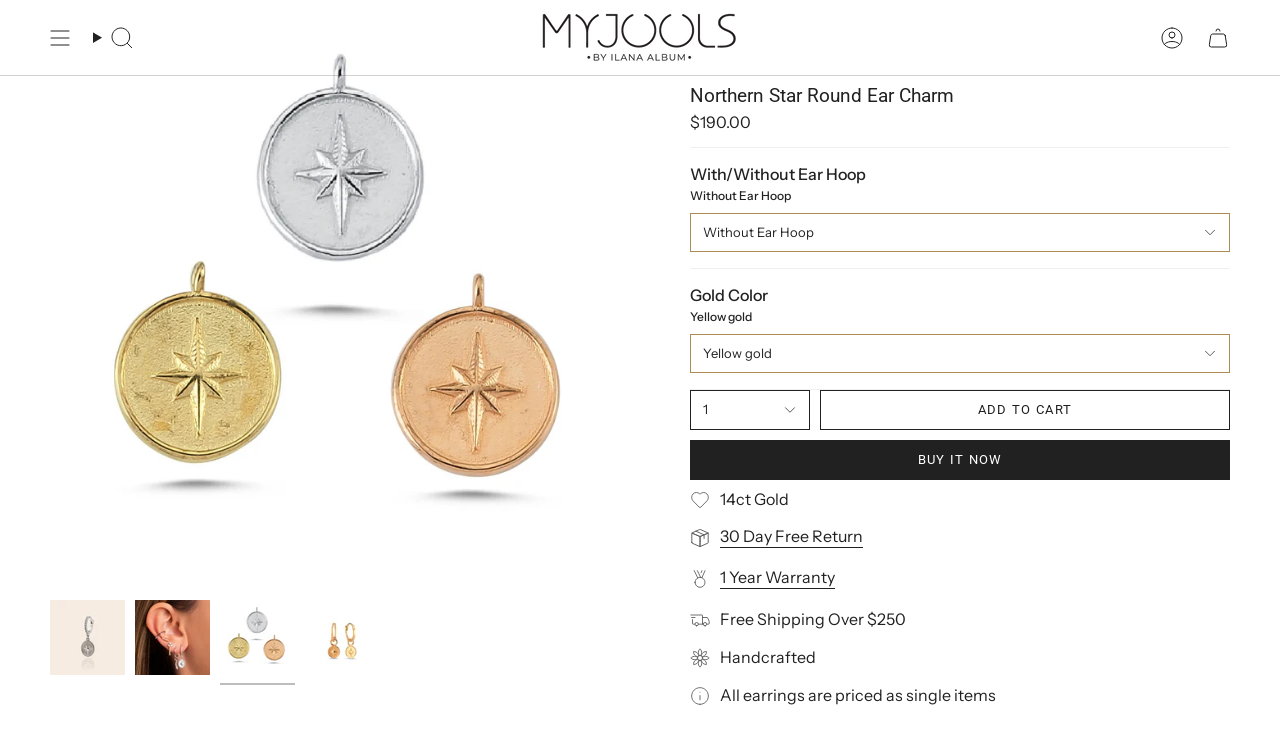

--- FILE ---
content_type: text/html; charset=utf-8
request_url: https://myjoolsbyilana.com/products/copy-of-star-round-charm
body_size: 49903
content:
<!doctype html>
<html class="no-js no-touch supports-no-cookies" lang="en">
<head>
<!--LOOMI SDK-->
<!--DO NOT EDIT-->
<link rel="preconnect"  href="https://live.visually-io.com/" crossorigin>
<link rel="dns-prefetch" href="https://live.visually-io.com/">
<script>
(()=> {
    const env = 2;
    var store = "idesign-by-ilana.myshopify.com";
    var alias = store.replace(".myshopify.com", "").replaceAll("-", "_").toUpperCase();
    var jitsuKey =  "js.1780875382";
    window.loomi_ctx = {...(window.loomi_ctx || {}),storeAlias:alias,jitsuKey,env};
    
    
	
	var product = {};
	var variants = [];
	
	variants.push({id:41766112723062,policy:"continue",price:19000,iq:0});
	
	variants.push({id:41766112755830,policy:"continue",price:19000,iq:0});
	
	variants.push({id:41766112788598,policy:"continue",price:19000,iq:0});
	
	variants.push({id:41766112821366,policy:"continue",price:34000,iq:0});
	
	variants.push({id:41766112854134,policy:"continue",price:34000,iq:0});
	
	variants.push({id:41766112886902,policy:"continue",price:34000,iq:0});
	
	variants.push({id:41766112919670,policy:"continue",price:36000,iq:0});
	
	variants.push({id:41766112952438,policy:"continue",price:36000,iq:0});
	
	variants.push({id:41766112985206,policy:"continue",price:36000,iq:0});
	
	product.variants = variants;
	product.oos = !true;
	product.price = 19000 ;
	window.loomi_ctx.current_product=product;
	window.loomi_ctx.productId=6831146795126;
	window.loomi_ctx.variantId = 41766112723062;
	
})()
</script>
<link href="https://live.visually-io.com/widgets/vsly-preact.min.js?k=js.1780875382&e=2&s=IDESIGN_BY_ILANA" rel="preload" as="script">
<script type="text/javascript" src="https://live.visually-io.com/widgets/vsly-preact.min.js?k=js.1780875382&e=2&s=IDESIGN_BY_ILANA"></script>
<link href="https://live.visually-io.com/cf/IDESIGN_BY_ILANA.js" rel="preload" as="script">
<link href="https://live.visually-io.com/v/visually.js" rel="preload" as="script">
<script type="text/javascript" src="https://live.visually-io.com/cf/IDESIGN_BY_ILANA.js"></script>
<script type="text/javascript" src="https://live.visually-io.com/v/visually.js"></script>
<script defer type="text/javascript" src="https://live.visually-io.com/v/visually-a.js"></script>
<!--LOOMI SDK-->


  <meta charset="UTF-8">
  <meta http-equiv="X-UA-Compatible" content="IE=edge">
  <meta name="viewport" content="width=device-width, initial-scale=1.0">
  <meta name="theme-color" content="#ab8c52">
  <link rel="canonical" href="https://myjoolsbyilana.com/products/copy-of-star-round-charm">
  <link rel="preconnect" href="https://cdn.shopify.com" crossorigin>
  <!-- ======================= Broadcast Theme V5.5.0 ========================= --><link rel="preconnect" href="https://fonts.shopifycdn.com" crossorigin><link href="//myjoolsbyilana.com/cdn/shop/t/71/assets/theme.css?v=128829757440004896791746002634" as="style" rel="preload">
  <link href="//myjoolsbyilana.com/cdn/shop/t/71/assets/vendor.js?v=152754676678534273481746002634" as="script" rel="preload">
  <link href="//myjoolsbyilana.com/cdn/shop/t/71/assets/theme.js?v=171075151993777642831746002634" as="script" rel="preload">

    <link rel="icon" type="image/png" href="//myjoolsbyilana.com/cdn/shop/files/logo-web_51f070c2-18cd-4aff-9a37-6c45bac1d094.png?crop=center&height=32&v=1718018732&width=32">
  

  <!-- Title and description ================================================ -->
  
  <title>
    
    Northern Star Round Ear Charm
    
    
    
      &ndash; MYJOOLSbyILANA.com
    
  </title>

  
    <meta name="description" content="Material: Our 14k gold designs will not oxidize, discolor or tarnish and are designed to wear and enjoy everyday. Our diamond products feature stones of si clarity and g color. Description: No need to discard your favourite diamond hoops to create a new modern look. These unique earring charms will turn your simple hoo">
  

  <meta property="og:site_name" content="MYJOOLSbyILANA.com">
<meta property="og:url" content="https://myjoolsbyilana.com/products/copy-of-star-round-charm">
<meta property="og:title" content="Northern Star Round Ear Charm">
<meta property="og:type" content="product">
<meta property="og:description" content="Material: Our 14k gold designs will not oxidize, discolor or tarnish and are designed to wear and enjoy everyday. Our diamond products feature stones of si clarity and g color. Description: No need to discard your favourite diamond hoops to create a new modern look. These unique earring charms will turn your simple hoo"><meta property="og:image" content="http://myjoolsbyilana.com/cdn/shop/files/Charms_1_10.jpg?v=1738576730">
  <meta property="og:image:secure_url" content="https://myjoolsbyilana.com/cdn/shop/files/Charms_1_10.jpg?v=1738576730">
  <meta property="og:image:width" content="1200">
  <meta property="og:image:height" content="1200"><meta property="og:price:amount" content="190.00">
  <meta property="og:price:currency" content="USD"><meta name="twitter:card" content="summary_large_image">
<meta name="twitter:title" content="Northern Star Round Ear Charm">
<meta name="twitter:description" content="Material: Our 14k gold designs will not oxidize, discolor or tarnish and are designed to wear and enjoy everyday. Our diamond products feature stones of si clarity and g color. Description: No need to discard your favourite diamond hoops to create a new modern look. These unique earring charms will turn your simple hoo">

<script type="application/ld+json">
{
  "@context": "https://schema.org",
  "@type": "Organization",
  "name": "MyJools by Ilana",
  "url": "https://myjoolsbyilana.com",
  "logo": "https://myjoolsbyilana.com/cdn/shop/files/unnamed.png",
  "sameAs": [
    "https://www.facebook.com/myjoolsbyilana/",
    "https://www.instagram.com/myjoolsbyilana/"
  ]
}
</script>


<script type="application/ld+json">
{
  "@context": "https://schema.org",
  "@type": "VirtualLocation",
  "name": "MyJools by Ilana",
  "url": "https://myjoolsbyilana.com",
  "servesLocation": {
    "@type": "Place",
    "address": {
      "@type": "PostalAddress",
      "addressRegion": "New York",
      "addressCountry": "USA"
    }
  }
}
</script>
  
  <!-- CSS ================================================================== -->

  <link href="//myjoolsbyilana.com/cdn/shop/t/71/assets/font-settings.css?v=131290677697472286331759332951" rel="stylesheet" type="text/css" media="all" />

  
<style data-shopify>

:root {--scrollbar-width: 0px;





--COLOR-VIDEO-BG: #f2f2f2;
--COLOR-BG-BRIGHTER: #f2f2f2;--COLOR-BG: #ffffff;--COLOR-BG-ALPHA-25: rgba(255, 255, 255, 0.25);
--COLOR-BG-TRANSPARENT: rgba(255, 255, 255, 0);
--COLOR-BG-SECONDARY: #F7F9FA;
--COLOR-BG-SECONDARY-LIGHTEN: #ffffff;
--COLOR-BG-RGB: 255, 255, 255;

--COLOR-TEXT-DARK: #000000;
--COLOR-TEXT: #212121;
--COLOR-TEXT-LIGHT: #646464;


/* === Opacity shades of grey ===*/
--COLOR-A5:  rgba(33, 33, 33, 0.05);
--COLOR-A10: rgba(33, 33, 33, 0.1);
--COLOR-A15: rgba(33, 33, 33, 0.15);
--COLOR-A20: rgba(33, 33, 33, 0.2);
--COLOR-A25: rgba(33, 33, 33, 0.25);
--COLOR-A30: rgba(33, 33, 33, 0.3);
--COLOR-A35: rgba(33, 33, 33, 0.35);
--COLOR-A40: rgba(33, 33, 33, 0.4);
--COLOR-A45: rgba(33, 33, 33, 0.45);
--COLOR-A50: rgba(33, 33, 33, 0.5);
--COLOR-A55: rgba(33, 33, 33, 0.55);
--COLOR-A60: rgba(33, 33, 33, 0.6);
--COLOR-A65: rgba(33, 33, 33, 0.65);
--COLOR-A70: rgba(33, 33, 33, 0.7);
--COLOR-A75: rgba(33, 33, 33, 0.75);
--COLOR-A80: rgba(33, 33, 33, 0.8);
--COLOR-A85: rgba(33, 33, 33, 0.85);
--COLOR-A90: rgba(33, 33, 33, 0.9);
--COLOR-A95: rgba(33, 33, 33, 0.95);

--COLOR-BORDER: rgb(240, 240, 240);
--COLOR-BORDER-LIGHT: #f6f6f6;
--COLOR-BORDER-HAIRLINE: #f7f7f7;
--COLOR-BORDER-DARK: #bdbdbd;/* === Bright color ===*/
--COLOR-PRIMARY: #ab8c52;
--COLOR-PRIMARY-HOVER: #806430;
--COLOR-PRIMARY-FADE: rgba(171, 140, 82, 0.05);
--COLOR-PRIMARY-FADE-HOVER: rgba(171, 140, 82, 0.1);
--COLOR-PRIMARY-LIGHT: #e8d4ae;--COLOR-PRIMARY-OPPOSITE: #ffffff;



/* === link Color ===*/
--COLOR-LINK: #212121;
--COLOR-LINK-HOVER: rgba(33, 33, 33, 0.7);
--COLOR-LINK-FADE: rgba(33, 33, 33, 0.05);
--COLOR-LINK-FADE-HOVER: rgba(33, 33, 33, 0.1);--COLOR-LINK-OPPOSITE: #ffffff;


/* === Product grid sale tags ===*/
--COLOR-SALE-BG: #f9dee5;
--COLOR-SALE-TEXT: #af7b88;--COLOR-SALE-TEXT-SECONDARY: #f9dee5;

/* === Product grid badges ===*/
--COLOR-BADGE-BG: #212121;
--COLOR-BADGE-TEXT: #ffffff;

/* === Product sale color ===*/
--COLOR-SALE: #d20000;

/* === Gray background on Product grid items ===*/--filter-bg: 1.0;/* === Helper colors for form error states ===*/
--COLOR-ERROR: #721C24;
--COLOR-ERROR-BG: #F8D7DA;
--COLOR-ERROR-BORDER: #F5C6CB;



  --RADIUS: 0px;
  --RADIUS-SELECT: 0px;

--COLOR-HEADER-BG: #ffffff;--COLOR-HEADER-BG-TRANSPARENT: rgba(255, 255, 255, 0);
--COLOR-HEADER-LINK: #212121;
--COLOR-HEADER-LINK-HOVER: rgba(33, 33, 33, 0.7);

--COLOR-MENU-BG: #ffffff;
--COLOR-MENU-LINK: #212121;
--COLOR-MENU-LINK-HOVER: rgba(33, 33, 33, 0.7);
--COLOR-SUBMENU-BG: #ffffff;
--COLOR-SUBMENU-LINK: #212121;
--COLOR-SUBMENU-LINK-HOVER: rgba(33, 33, 33, 0.7);
--COLOR-SUBMENU-TEXT-LIGHT: #646464;
--COLOR-MENU-TRANSPARENT: #212121;
--COLOR-MENU-TRANSPARENT-HOVER: rgba(33, 33, 33, 0.7);--COLOR-FOOTER-BG: #ffffff;
--COLOR-FOOTER-BG-HAIRLINE: #f7f7f7;
--COLOR-FOOTER-TEXT: #212121;
--COLOR-FOOTER-TEXT-A35: rgba(33, 33, 33, 0.35);
--COLOR-FOOTER-TEXT-A75: rgba(33, 33, 33, 0.75);
--COLOR-FOOTER-LINK: #212121;
--COLOR-FOOTER-LINK-HOVER: rgba(33, 33, 33, 0.7);
--COLOR-FOOTER-BORDER: #212121;

--TRANSPARENT: rgba(255, 255, 255, 0);

/* === Default overlay opacity ===*/
--overlay-opacity: 0;
--underlay-opacity: 1;
--underlay-bg: rgba(0,0,0,0.4);

/* === Custom Cursor ===*/
--ICON-ZOOM-IN: url( "//myjoolsbyilana.com/cdn/shop/t/71/assets/icon-zoom-in.svg?v=182473373117644429561746002634" );
--ICON-ZOOM-OUT: url( "//myjoolsbyilana.com/cdn/shop/t/71/assets/icon-zoom-out.svg?v=101497157853986683871746002634" );

/* === Custom Icons ===*/


  
  --ICON-ADD-BAG: url( "//myjoolsbyilana.com/cdn/shop/t/71/assets/icon-add-bag.svg?v=23763382405227654651746002634" );
  --ICON-ADD-CART: url( "//myjoolsbyilana.com/cdn/shop/t/71/assets/icon-add-cart.svg?v=3962293684743587821746002634" );
  --ICON-ARROW-LEFT: url( "//myjoolsbyilana.com/cdn/shop/t/71/assets/icon-arrow-left.svg?v=136066145774695772731746002634" );
  --ICON-ARROW-RIGHT: url( "//myjoolsbyilana.com/cdn/shop/t/71/assets/icon-arrow-right.svg?v=150928298113663093401746002634" );
  --ICON-SELECT: url("//myjoolsbyilana.com/cdn/shop/t/71/assets/icon-select.svg?v=167170173659852274001746002634");


--PRODUCT-GRID-ASPECT-RATIO: 100%;

/* === Typography ===*/
--FONT-WEIGHT-BODY: 400;
--FONT-WEIGHT-BODY-BOLD: 500;

--FONT-STACK-BODY: "Instrument Sans", sans-serif;
--FONT-STYLE-BODY: normal;
--FONT-STYLE-BODY-ITALIC: italic;
--FONT-ADJUST-BODY: 1.0;

--LETTER-SPACING-BODY: 0.0em;

--FONT-WEIGHT-HEADING: 400;
--FONT-WEIGHT-HEADING-BOLD: 700;

--FONT-UPPERCASE-HEADING: none;
--LETTER-SPACING-HEADING: 0.0em;

--FONT-STACK-HEADING: "system_ui", -apple-system, 'Segoe UI', Roboto, 'Helvetica Neue', 'Noto Sans', 'Liberation Sans', Arial, sans-serif, 'Apple Color Emoji', 'Segoe UI Emoji', 'Segoe UI Symbol', 'Noto Color Emoji';
--FONT-STYLE-HEADING: normal;
--FONT-STYLE-HEADING-ITALIC: italic;
--FONT-ADJUST-HEADING: 1.0;

--FONT-WEIGHT-SUBHEADING: 400;
--FONT-WEIGHT-SUBHEADING-BOLD: 500;

--FONT-STACK-SUBHEADING: "Instrument Sans", sans-serif;
--FONT-STYLE-SUBHEADING: normal;
--FONT-STYLE-SUBHEADING-ITALIC: italic;
--FONT-ADJUST-SUBHEADING: 1.0;

--FONT-UPPERCASE-SUBHEADING: uppercase;
--LETTER-SPACING-SUBHEADING: 0.1em;

--FONT-STACK-NAV: "Instrument Sans", sans-serif;
--FONT-STYLE-NAV: normal;
--FONT-STYLE-NAV-ITALIC: italic;
--FONT-ADJUST-NAV: 1.0;

--FONT-WEIGHT-NAV: 400;
--FONT-WEIGHT-NAV-BOLD: 500;

--LETTER-SPACING-NAV: 0.0em;

--FONT-SIZE-BASE: 1.0rem;
--FONT-SIZE-BASE-PERCENT: 1.0;

/* === Parallax ===*/
--PARALLAX-STRENGTH-MIN: 120.0%;
--PARALLAX-STRENGTH-MAX: 130.0%;--COLUMNS: 4;
--COLUMNS-MEDIUM: 3;
--COLUMNS-SMALL: 2;
--COLUMNS-MOBILE: 1;--LAYOUT-OUTER: 50px;
  --LAYOUT-GUTTER: 32px;
  --LAYOUT-OUTER-MEDIUM: 30px;
  --LAYOUT-GUTTER-MEDIUM: 22px;
  --LAYOUT-OUTER-SMALL: 16px;
  --LAYOUT-GUTTER-SMALL: 16px;--base-animation-delay: 0ms;
--line-height-normal: 1.375; /* Equals to line-height: normal; */--SIDEBAR-WIDTH: 288px;
  --SIDEBAR-WIDTH-MEDIUM: 258px;--DRAWER-WIDTH: 380px;--ICON-STROKE-WIDTH: 1px;/* === Button General ===*/
--BTN-FONT-STACK: "system_ui", -apple-system, 'Segoe UI', Roboto, 'Helvetica Neue', 'Noto Sans', 'Liberation Sans', Arial, sans-serif, 'Apple Color Emoji', 'Segoe UI Emoji', 'Segoe UI Symbol', 'Noto Color Emoji';
--BTN-FONT-WEIGHT: 400;
--BTN-FONT-STYLE: normal;
--BTN-FONT-SIZE: 13px;

--BTN-LETTER-SPACING: 0.1em;
--BTN-UPPERCASE: uppercase;
--BTN-TEXT-ARROW-OFFSET: -1px;

/* === Button Primary ===*/
--BTN-PRIMARY-BORDER-COLOR: #212121;
--BTN-PRIMARY-BG-COLOR: #212121;
--BTN-PRIMARY-TEXT-COLOR: #ffffff;


  --BTN-PRIMARY-BG-COLOR-BRIGHTER: #3b3b3b;


/* === Button Secondary ===*/
--BTN-SECONDARY-BORDER-COLOR: #ab8c52;
--BTN-SECONDARY-BG-COLOR: #ab8c52;
--BTN-SECONDARY-TEXT-COLOR: #ffffff;


  --BTN-SECONDARY-BG-COLOR-BRIGHTER: #9a7e4a;


/* === Button White ===*/
--TEXT-BTN-BORDER-WHITE: #fff;
--TEXT-BTN-BG-WHITE: #fff;
--TEXT-BTN-WHITE: #000;
--TEXT-BTN-BG-WHITE-BRIGHTER: #f2f2f2;

/* === Button Black ===*/
--TEXT-BTN-BG-BLACK: #000;
--TEXT-BTN-BORDER-BLACK: #000;
--TEXT-BTN-BLACK: #fff;
--TEXT-BTN-BG-BLACK-BRIGHTER: #1a1a1a;

/* === Default Cart Gradient ===*/

--FREE-SHIPPING-GRADIENT: linear-gradient(to right, var(--COLOR-PRIMARY-LIGHT) 0%, var(--COLOR-PRIMARY) 100%);

/* === Swatch Size ===*/
--swatch-size-filters: calc(1.15rem * var(--FONT-ADJUST-BODY));
--swatch-size-product: calc(2.2rem * var(--FONT-ADJUST-BODY));
}

/* === Backdrop ===*/
::backdrop {
  --underlay-opacity: 1;
  --underlay-bg: rgba(0,0,0,0.4);
}
</style>


  <link href="//myjoolsbyilana.com/cdn/shop/t/71/assets/theme.css?v=128829757440004896791746002634" rel="stylesheet" type="text/css" media="all" />
<link href="//myjoolsbyilana.com/cdn/shop/t/71/assets/swatches.css?v=157844926215047500451746002634" as="style" rel="preload">
    <link href="//myjoolsbyilana.com/cdn/shop/t/71/assets/swatches.css?v=157844926215047500451746002634" rel="stylesheet" type="text/css" media="all" />
<style data-shopify>.swatches {
    --black: #000000;--white: #fafafa;--blank: url(//myjoolsbyilana.com/cdn/shop/files/blank_small.png?5910);
  }</style>
<script>
    if (window.navigator.userAgent.indexOf('MSIE ') > 0 || window.navigator.userAgent.indexOf('Trident/') > 0) {
      document.documentElement.className = document.documentElement.className + ' ie';

      var scripts = document.getElementsByTagName('script')[0];
      var polyfill = document.createElement("script");
      polyfill.defer = true;
      polyfill.src = "//myjoolsbyilana.com/cdn/shop/t/71/assets/ie11.js?v=144489047535103983231746002634";

      scripts.parentNode.insertBefore(polyfill, scripts);
    } else {
      document.documentElement.className = document.documentElement.className.replace('no-js', 'js');
    }

    document.documentElement.style.setProperty('--scrollbar-width', `${getScrollbarWidth()}px`);

    function getScrollbarWidth() {
      // Creating invisible container
      const outer = document.createElement('div');
      outer.style.visibility = 'hidden';
      outer.style.overflow = 'scroll'; // forcing scrollbar to appear
      outer.style.msOverflowStyle = 'scrollbar'; // needed for WinJS apps
      document.documentElement.appendChild(outer);

      // Creating inner element and placing it in the container
      const inner = document.createElement('div');
      outer.appendChild(inner);

      // Calculating difference between container's full width and the child width
      const scrollbarWidth = outer.offsetWidth - inner.offsetWidth;

      // Removing temporary elements from the DOM
      outer.parentNode.removeChild(outer);

      return scrollbarWidth;
    }

    let root = '/';
    if (root[root.length - 1] !== '/') {
      root = root + '/';
    }

    window.theme = {
      routes: {
        root: root,
        cart_url: '/cart',
        cart_add_url: '/cart/add',
        cart_change_url: '/cart/change',
        product_recommendations_url: '/recommendations/products',
        predictive_search_url: '/search/suggest',
        addresses_url: '/account/addresses'
      },
      assets: {
        photoswipe: '//myjoolsbyilana.com/cdn/shop/t/71/assets/photoswipe.js?v=162613001030112971491746002634',
        smoothscroll: '//myjoolsbyilana.com/cdn/shop/t/71/assets/smoothscroll.js?v=37906625415260927261746002634',
      },
      strings: {
        addToCart: "Add to cart",
        cartAcceptanceError: "You must accept our terms and conditions.",
        soldOut: "Sold Out",
        from: "From",
        preOrder: "Pre-order",
        sale: "Sale",
        subscription: "Subscription",
        unavailable: "Unavailable",
        unitPrice: "Unit price",
        unitPriceSeparator: "per",
        shippingCalcSubmitButton: "Calculate shipping",
        shippingCalcSubmitButtonDisabled: "Calculating...",
        selectValue: "Select value",
        selectColor: "Select color",
        oneColor: "color",
        otherColor: "colors",
        upsellAddToCart: "Add",
        free: "Free",
        swatchesColor: "Color, Colour"
      },
      settings: {
        cartType: "drawer",
        customerLoggedIn: null ? true : false,
        enableQuickAdd: false,
        enableAnimations: true,
        variantOnSale: true,
      },
      sliderArrows: {
        prev: '<button type="button" class="slider__button slider__button--prev" data-button-arrow data-button-prev>' + "Previous" + '</button>',
        next: '<button type="button" class="slider__button slider__button--next" data-button-arrow data-button-next>' + "Next" + '</button>',
      },
      moneyFormat: false ? "\u003cspan class=transcy-money\u003e${{amount}} USD\u003c\/span\u003e" : "\u003cspan class=transcy-money\u003e${{amount}}\u003c\/span\u003e",
      moneyWithoutCurrencyFormat: "\u003cspan class=transcy-money\u003e${{amount}}\u003c\/span\u003e",
      moneyWithCurrencyFormat: "\u003cspan class=transcy-money\u003e${{amount}} USD\u003c\/span\u003e",
      subtotal: 0,
      info: {
        name: 'broadcast'
      },
      version: '5.5.0'
    };

    let windowInnerHeight = window.innerHeight;
    document.documentElement.style.setProperty('--full-height', `${windowInnerHeight}px`);
    document.documentElement.style.setProperty('--three-quarters', `${windowInnerHeight * 0.75}px`);
    document.documentElement.style.setProperty('--two-thirds', `${windowInnerHeight * 0.66}px`);
    document.documentElement.style.setProperty('--one-half', `${windowInnerHeight * 0.5}px`);
    document.documentElement.style.setProperty('--one-third', `${windowInnerHeight * 0.33}px`);
    document.documentElement.style.setProperty('--one-fifth', `${windowInnerHeight * 0.2}px`);
  </script>

  

  <!-- Theme Javascript ============================================================== -->
  <script src="//myjoolsbyilana.com/cdn/shop/t/71/assets/vendor.js?v=152754676678534273481746002634" defer="defer"></script>
  <script src="//myjoolsbyilana.com/cdn/shop/t/71/assets/theme.js?v=171075151993777642831746002634" defer="defer"></script><!-- Shopify app scripts =========================================================== -->

<script>window.performance && window.performance.mark && window.performance.mark('shopify.content_for_header.start');</script><meta name="facebook-domain-verification" content="ww8bxh240lyv0gzqetxl4gru6koqxn">
<meta name="facebook-domain-verification" content="4q1ll3jtt5wv529w0w6ny12ma3583x">
<meta name="facebook-domain-verification" content="8e0psv39cbahwc7cpfc3m5mb9m87n2">
<meta name="google-site-verification" content="7qHTTnoT17d6q_C-hq90ubeTnu6Ob2W_u8uWnMfO0Bo">
<meta id="shopify-digital-wallet" name="shopify-digital-wallet" content="/1780875382/digital_wallets/dialog">
<meta name="shopify-checkout-api-token" content="0397545bc9a87d86ba3c66ce0affb989">
<meta id="in-context-paypal-metadata" data-shop-id="1780875382" data-venmo-supported="false" data-environment="production" data-locale="en_US" data-paypal-v4="true" data-currency="USD">
<link rel="alternate" type="application/json+oembed" href="https://myjoolsbyilana.com/products/copy-of-star-round-charm.oembed">
<script async="async" src="/checkouts/internal/preloads.js?locale=en-US"></script>
<script id="shopify-features" type="application/json">{"accessToken":"0397545bc9a87d86ba3c66ce0affb989","betas":["rich-media-storefront-analytics"],"domain":"myjoolsbyilana.com","predictiveSearch":true,"shopId":1780875382,"locale":"en"}</script>
<script>var Shopify = Shopify || {};
Shopify.shop = "idesign-by-ilana.myshopify.com";
Shopify.locale = "en";
Shopify.currency = {"active":"USD","rate":"1.0"};
Shopify.country = "US";
Shopify.theme = {"name":"banner","id":133979373686,"schema_name":"Broadcast","schema_version":"5.5.0","theme_store_id":868,"role":"main"};
Shopify.theme.handle = "null";
Shopify.theme.style = {"id":null,"handle":null};
Shopify.cdnHost = "myjoolsbyilana.com/cdn";
Shopify.routes = Shopify.routes || {};
Shopify.routes.root = "/";</script>
<script type="module">!function(o){(o.Shopify=o.Shopify||{}).modules=!0}(window);</script>
<script>!function(o){function n(){var o=[];function n(){o.push(Array.prototype.slice.apply(arguments))}return n.q=o,n}var t=o.Shopify=o.Shopify||{};t.loadFeatures=n(),t.autoloadFeatures=n()}(window);</script>
<script id="shop-js-analytics" type="application/json">{"pageType":"product"}</script>
<script defer="defer" async type="module" src="//myjoolsbyilana.com/cdn/shopifycloud/shop-js/modules/v2/client.init-shop-cart-sync_C5BV16lS.en.esm.js"></script>
<script defer="defer" async type="module" src="//myjoolsbyilana.com/cdn/shopifycloud/shop-js/modules/v2/chunk.common_CygWptCX.esm.js"></script>
<script type="module">
  await import("//myjoolsbyilana.com/cdn/shopifycloud/shop-js/modules/v2/client.init-shop-cart-sync_C5BV16lS.en.esm.js");
await import("//myjoolsbyilana.com/cdn/shopifycloud/shop-js/modules/v2/chunk.common_CygWptCX.esm.js");

  window.Shopify.SignInWithShop?.initShopCartSync?.({"fedCMEnabled":true,"windoidEnabled":true});

</script>
<script>(function() {
  var isLoaded = false;
  function asyncLoad() {
    if (isLoaded) return;
    isLoaded = true;
    var urls = ["\/\/d1liekpayvooaz.cloudfront.net\/apps\/customizery\/customizery.js?shop=idesign-by-ilana.myshopify.com","\/\/www.powr.io\/powr.js?powr-token=idesign-by-ilana.myshopify.com\u0026external-type=shopify\u0026shop=idesign-by-ilana.myshopify.com","\/\/www.powr.io\/powr.js?powr-token=idesign-by-ilana.myshopify.com\u0026external-type=shopify\u0026shop=idesign-by-ilana.myshopify.com","https:\/\/gtranslate.io\/shopify\/gtranslate.js?shop=idesign-by-ilana.myshopify.com","https:\/\/cdn.jsdelivr.net\/gh\/yunmuqing\/SmBdBWwTCrjyN3AE@latest\/mbAt2ktK3Dmszf6K.js?shop=idesign-by-ilana.myshopify.com","\/\/cdn.shopify.com\/proxy\/0d89d4642a28e49f1a47d1f52fefe39c16eddd90543c65dc602bf3b45058f229\/ppslider.netlify.com\/s\/preview.js?shop=idesign-by-ilana.myshopify.com\u0026sp-cache-control=cHVibGljLCBtYXgtYWdlPTkwMA","https:\/\/cdn.chaty.app\/pixel.js?id=7aVc1BjG\u0026shop=idesign-by-ilana.myshopify.com","https:\/\/wiser.expertvillagemedia.com\/assets\/js\/wiser_script.js?shop=idesign-by-ilana.myshopify.com","\/\/cdn.shopify.com\/proxy\/d353871048b532efa5ae84fa41df03472f2fd53c937f45b9f9cfc08d6dbe0936\/cdn.nfcube.com\/instafeed-f5a5bbb0767e7d01c154c2e8b3f3059c.js?shop=idesign-by-ilana.myshopify.com\u0026sp-cache-control=cHVibGljLCBtYXgtYWdlPTkwMA","https:\/\/admin.revenuehunt.com\/embed.js?shop=idesign-by-ilana.myshopify.com"];
    for (var i = 0; i < urls.length; i++) {
      var s = document.createElement('script');
      s.type = 'text/javascript';
      s.async = true;
      s.src = urls[i];
      var x = document.getElementsByTagName('script')[0];
      x.parentNode.insertBefore(s, x);
    }
  };
  if(window.attachEvent) {
    window.attachEvent('onload', asyncLoad);
  } else {
    window.addEventListener('load', asyncLoad, false);
  }
})();</script>
<script id="__st">var __st={"a":1780875382,"offset":7200,"reqid":"aaaf883b-804d-4684-95b1-655e65230143-1768618200","pageurl":"myjoolsbyilana.com\/products\/copy-of-star-round-charm","u":"1fde970c575c","p":"product","rtyp":"product","rid":6831146795126};</script>
<script>window.ShopifyPaypalV4VisibilityTracking = true;</script>
<script id="captcha-bootstrap">!function(){'use strict';const t='contact',e='account',n='new_comment',o=[[t,t],['blogs',n],['comments',n],[t,'customer']],c=[[e,'customer_login'],[e,'guest_login'],[e,'recover_customer_password'],[e,'create_customer']],r=t=>t.map((([t,e])=>`form[action*='/${t}']:not([data-nocaptcha='true']) input[name='form_type'][value='${e}']`)).join(','),a=t=>()=>t?[...document.querySelectorAll(t)].map((t=>t.form)):[];function s(){const t=[...o],e=r(t);return a(e)}const i='password',u='form_key',d=['recaptcha-v3-token','g-recaptcha-response','h-captcha-response',i],f=()=>{try{return window.sessionStorage}catch{return}},m='__shopify_v',_=t=>t.elements[u];function p(t,e,n=!1){try{const o=window.sessionStorage,c=JSON.parse(o.getItem(e)),{data:r}=function(t){const{data:e,action:n}=t;return t[m]||n?{data:e,action:n}:{data:t,action:n}}(c);for(const[e,n]of Object.entries(r))t.elements[e]&&(t.elements[e].value=n);n&&o.removeItem(e)}catch(o){console.error('form repopulation failed',{error:o})}}const l='form_type',E='cptcha';function T(t){t.dataset[E]=!0}const w=window,h=w.document,L='Shopify',v='ce_forms',y='captcha';let A=!1;((t,e)=>{const n=(g='f06e6c50-85a8-45c8-87d0-21a2b65856fe',I='https://cdn.shopify.com/shopifycloud/storefront-forms-hcaptcha/ce_storefront_forms_captcha_hcaptcha.v1.5.2.iife.js',D={infoText:'Protected by hCaptcha',privacyText:'Privacy',termsText:'Terms'},(t,e,n)=>{const o=w[L][v],c=o.bindForm;if(c)return c(t,g,e,D).then(n);var r;o.q.push([[t,g,e,D],n]),r=I,A||(h.body.append(Object.assign(h.createElement('script'),{id:'captcha-provider',async:!0,src:r})),A=!0)});var g,I,D;w[L]=w[L]||{},w[L][v]=w[L][v]||{},w[L][v].q=[],w[L][y]=w[L][y]||{},w[L][y].protect=function(t,e){n(t,void 0,e),T(t)},Object.freeze(w[L][y]),function(t,e,n,w,h,L){const[v,y,A,g]=function(t,e,n){const i=e?o:[],u=t?c:[],d=[...i,...u],f=r(d),m=r(i),_=r(d.filter((([t,e])=>n.includes(e))));return[a(f),a(m),a(_),s()]}(w,h,L),I=t=>{const e=t.target;return e instanceof HTMLFormElement?e:e&&e.form},D=t=>v().includes(t);t.addEventListener('submit',(t=>{const e=I(t);if(!e)return;const n=D(e)&&!e.dataset.hcaptchaBound&&!e.dataset.recaptchaBound,o=_(e),c=g().includes(e)&&(!o||!o.value);(n||c)&&t.preventDefault(),c&&!n&&(function(t){try{if(!f())return;!function(t){const e=f();if(!e)return;const n=_(t);if(!n)return;const o=n.value;o&&e.removeItem(o)}(t);const e=Array.from(Array(32),(()=>Math.random().toString(36)[2])).join('');!function(t,e){_(t)||t.append(Object.assign(document.createElement('input'),{type:'hidden',name:u})),t.elements[u].value=e}(t,e),function(t,e){const n=f();if(!n)return;const o=[...t.querySelectorAll(`input[type='${i}']`)].map((({name:t})=>t)),c=[...d,...o],r={};for(const[a,s]of new FormData(t).entries())c.includes(a)||(r[a]=s);n.setItem(e,JSON.stringify({[m]:1,action:t.action,data:r}))}(t,e)}catch(e){console.error('failed to persist form',e)}}(e),e.submit())}));const S=(t,e)=>{t&&!t.dataset[E]&&(n(t,e.some((e=>e===t))),T(t))};for(const o of['focusin','change'])t.addEventListener(o,(t=>{const e=I(t);D(e)&&S(e,y())}));const B=e.get('form_key'),M=e.get(l),P=B&&M;t.addEventListener('DOMContentLoaded',(()=>{const t=y();if(P)for(const e of t)e.elements[l].value===M&&p(e,B);[...new Set([...A(),...v().filter((t=>'true'===t.dataset.shopifyCaptcha))])].forEach((e=>S(e,t)))}))}(h,new URLSearchParams(w.location.search),n,t,e,['guest_login'])})(!0,!0)}();</script>
<script integrity="sha256-4kQ18oKyAcykRKYeNunJcIwy7WH5gtpwJnB7kiuLZ1E=" data-source-attribution="shopify.loadfeatures" defer="defer" src="//myjoolsbyilana.com/cdn/shopifycloud/storefront/assets/storefront/load_feature-a0a9edcb.js" crossorigin="anonymous"></script>
<script data-source-attribution="shopify.dynamic_checkout.dynamic.init">var Shopify=Shopify||{};Shopify.PaymentButton=Shopify.PaymentButton||{isStorefrontPortableWallets:!0,init:function(){window.Shopify.PaymentButton.init=function(){};var t=document.createElement("script");t.src="https://myjoolsbyilana.com/cdn/shopifycloud/portable-wallets/latest/portable-wallets.en.js",t.type="module",document.head.appendChild(t)}};
</script>
<script data-source-attribution="shopify.dynamic_checkout.buyer_consent">
  function portableWalletsHideBuyerConsent(e){var t=document.getElementById("shopify-buyer-consent"),n=document.getElementById("shopify-subscription-policy-button");t&&n&&(t.classList.add("hidden"),t.setAttribute("aria-hidden","true"),n.removeEventListener("click",e))}function portableWalletsShowBuyerConsent(e){var t=document.getElementById("shopify-buyer-consent"),n=document.getElementById("shopify-subscription-policy-button");t&&n&&(t.classList.remove("hidden"),t.removeAttribute("aria-hidden"),n.addEventListener("click",e))}window.Shopify?.PaymentButton&&(window.Shopify.PaymentButton.hideBuyerConsent=portableWalletsHideBuyerConsent,window.Shopify.PaymentButton.showBuyerConsent=portableWalletsShowBuyerConsent);
</script>
<script>
  function portableWalletsCleanup(e){e&&e.src&&console.error("Failed to load portable wallets script "+e.src);var t=document.querySelectorAll("shopify-accelerated-checkout .shopify-payment-button__skeleton, shopify-accelerated-checkout-cart .wallet-cart-button__skeleton"),e=document.getElementById("shopify-buyer-consent");for(let e=0;e<t.length;e++)t[e].remove();e&&e.remove()}function portableWalletsNotLoadedAsModule(e){e instanceof ErrorEvent&&"string"==typeof e.message&&e.message.includes("import.meta")&&"string"==typeof e.filename&&e.filename.includes("portable-wallets")&&(window.removeEventListener("error",portableWalletsNotLoadedAsModule),window.Shopify.PaymentButton.failedToLoad=e,"loading"===document.readyState?document.addEventListener("DOMContentLoaded",window.Shopify.PaymentButton.init):window.Shopify.PaymentButton.init())}window.addEventListener("error",portableWalletsNotLoadedAsModule);
</script>

<script type="module" src="https://myjoolsbyilana.com/cdn/shopifycloud/portable-wallets/latest/portable-wallets.en.js" onError="portableWalletsCleanup(this)" crossorigin="anonymous"></script>
<script nomodule>
  document.addEventListener("DOMContentLoaded", portableWalletsCleanup);
</script>

<link id="shopify-accelerated-checkout-styles" rel="stylesheet" media="screen" href="https://myjoolsbyilana.com/cdn/shopifycloud/portable-wallets/latest/accelerated-checkout-backwards-compat.css" crossorigin="anonymous">
<style id="shopify-accelerated-checkout-cart">
        #shopify-buyer-consent {
  margin-top: 1em;
  display: inline-block;
  width: 100%;
}

#shopify-buyer-consent.hidden {
  display: none;
}

#shopify-subscription-policy-button {
  background: none;
  border: none;
  padding: 0;
  text-decoration: underline;
  font-size: inherit;
  cursor: pointer;
}

#shopify-subscription-policy-button::before {
  box-shadow: none;
}

      </style>

<script>window.performance && window.performance.mark && window.performance.mark('shopify.content_for_header.end');</script>

<script type="text/javascript">
    (function(c,l,a,r,i,t,y){
        c[a]=c[a]||function(){(c[a].q=c[a].q||[]).push(arguments)};
        t=l.createElement(r);t.async=1;t.src="https://www.clarity.ms/tag/"+i;
        y=l.getElementsByTagName(r)[0];y.parentNode.insertBefore(t,y);
    })(window, document, "clarity", "script", "jelaqhk2eb");
</script>

<script id="pixel-chaty" async="true" src="https://cdn.chaty.app/pixel.js?id=ozeYYvtr"></script>

<!-- Hotjar Tracking Code for https://myjoolsbyilana.com/ -->
<script>
    (function(h,o,t,j,a,r){
        h.hj=h.hj||function(){(h.hj.q=h.hj.q||[]).push(arguments)};
        h._hjSettings={hjid:5193765,hjsv:6};
        a=o.getElementsByTagName('head')[0];
        r=o.createElement('script');r.async=1;
        r.src=t+h._hjSettings.hjid+j+h._hjSettings.hjsv;
        a.appendChild(r);
    })(window,document,'https://static.hotjar.com/c/hotjar-','.js?sv=');
</script>
<!-- Google tag (gtag.js) -->
<script async src="https://www.googletagmanager.com/gtag/js?id=G-4X1V68PE4F"></script>
<script>
  window.dataLayer = window.dataLayer || [];
  function gtag(){dataLayer.push(arguments);}
  gtag('js', new Date());

  gtag('config', 'G-4X1V68PE4F');
</script>
<!-- BEGIN app block: shopify://apps/geo-pro-geolocation/blocks/geopro/16fc5313-7aee-4e90-ac95-f50fc7c8b657 --><!-- This snippet is used to load Geo:Pro data on the storefront -->
<meta class='geo-ip' content='[base64]'>
<!-- This snippet initializes the plugin -->
<script async>
  try {
    const loadGeoPro=()=>{let e=e=>{if(!e||e.isCrawler||"success"!==e.message){window.geopro_cancel="1";return}let o=e.isAdmin?"el-geoip-location-admin":"el-geoip-location",s=Date.now()+864e5;localStorage.setItem(o,JSON.stringify({value:e.data,expires:s})),e.isAdmin&&localStorage.setItem("el-geoip-admin",JSON.stringify({value:"1",expires:s}))},o=new XMLHttpRequest;o.open("GET","https://geo.geoproapp.com?x-api-key=91e359ab7-2b63-539e-1de2-c4bf731367a7",!0),o.responseType="json",o.onload=()=>e(200===o.status?o.response:null),o.send()},load=!["el-geoip-location-admin","el-geoip-location"].some(e=>{try{let o=JSON.parse(localStorage.getItem(e));return o&&o.expires>Date.now()}catch(s){return!1}});load&&loadGeoPro();
  } catch(e) {
    console.warn('Geo:Pro error', e);
    window.geopro_cancel = '1';
  }
</script>
<script src="https://cdn.shopify.com/extensions/019b746b-26da-7a64-a671-397924f34f11/easylocation-195/assets/easylocation-storefront.min.js" type="text/javascript" async></script>


<!-- END app block --><!-- BEGIN app block: shopify://apps/sc-product-options/blocks/app-embed/873c9b74-306d-4f83-b58b-a2f5043d2187 --><!-- BEGIN app snippet: bold-options-hybrid -->
<script>
    window.BOLD = window.BOLD || {};
        window.BOLD.options = window.BOLD.options || {};
        window.BOLD.options.settings = window.BOLD.options.settings || {};
        window.BOLD.options.settings.v1_variant_mode = window.BOLD.options.settings.v1_variant_mode || true;
        window.BOLD.options.settings.hybrid_fix_auto_insert_inputs =
        window.BOLD.options.settings.hybrid_fix_auto_insert_inputs || true;
</script>
<!-- END app snippet --><!-- BEGIN app snippet: bold-common --><script>window.BOLD = window.BOLD || {};
    window.BOLD.common = window.BOLD.common || {};
    window.BOLD.common.Shopify = window.BOLD.common.Shopify || {};
    window.BOLD.common.Shopify.shop = {
      domain: 'myjoolsbyilana.com',
      permanent_domain: 'idesign-by-ilana.myshopify.com',
      url: 'https://myjoolsbyilana.com',
      secure_url: 'https://myjoolsbyilana.com',money_format: "\u003cspan class=transcy-money\u003e${{amount}}\u003c\/span\u003e",currency: "USD"
    };
    window.BOLD.common.Shopify.customer = {
      id: null,
      tags: null,
    };
    window.BOLD.common.Shopify.cart = {"note":null,"attributes":{},"original_total_price":0,"total_price":0,"total_discount":0,"total_weight":0.0,"item_count":0,"items":[],"requires_shipping":false,"currency":"USD","items_subtotal_price":0,"cart_level_discount_applications":[],"checkout_charge_amount":0};
    window.BOLD.common.template = 'product';window.BOLD.common.Shopify.formatMoney = function(money, format) {
        function n(t, e) {
            return "undefined" == typeof t ? e : t
        }
        function r(t, e, r, i) {
            if (e = n(e, 2),
                r = n(r, ","),
                i = n(i, "."),
            isNaN(t) || null == t)
                return 0;
            t = (t / 100).toFixed(e);
            var o = t.split(".")
                , a = o[0].replace(/(\d)(?=(\d\d\d)+(?!\d))/g, "$1" + r)
                , s = o[1] ? i + o[1] : "";
            return a + s
        }
        "string" == typeof money && (money = money.replace(".", ""));
        var i = ""
            , o = /\{\{\s*(\w+)\s*\}\}/
            , a = format || window.BOLD.common.Shopify.shop.money_format || window.Shopify.money_format || "$ {{ amount }}";
        switch (a.match(o)[1]) {
            case "amount":
                i = r(money, 2, ",", ".");
                break;
            case "amount_no_decimals":
                i = r(money, 0, ",", ".");
                break;
            case "amount_with_comma_separator":
                i = r(money, 2, ".", ",");
                break;
            case "amount_no_decimals_with_comma_separator":
                i = r(money, 0, ".", ",");
                break;
            case "amount_with_space_separator":
                i = r(money, 2, " ", ",");
                break;
            case "amount_no_decimals_with_space_separator":
                i = r(money, 0, " ", ",");
                break;
            case "amount_with_apostrophe_separator":
                i = r(money, 2, "'", ".");
                break;
        }
        return a.replace(o, i);
    };
    window.BOLD.common.Shopify.saveProduct = function (handle, product) {
      if (typeof handle === 'string' && typeof window.BOLD.common.Shopify.products[handle] === 'undefined') {
        if (typeof product === 'number') {
          window.BOLD.common.Shopify.handles[product] = handle;
          product = { id: product };
        }
        window.BOLD.common.Shopify.products[handle] = product;
      }
    };
    window.BOLD.common.Shopify.saveVariant = function (variant_id, variant) {
      if (typeof variant_id === 'number' && typeof window.BOLD.common.Shopify.variants[variant_id] === 'undefined') {
        window.BOLD.common.Shopify.variants[variant_id] = variant;
      }
    };window.BOLD.common.Shopify.products = window.BOLD.common.Shopify.products || {};
    window.BOLD.common.Shopify.variants = window.BOLD.common.Shopify.variants || {};
    window.BOLD.common.Shopify.handles = window.BOLD.common.Shopify.handles || {};window.BOLD.common.Shopify.handle = "copy-of-star-round-charm"
window.BOLD.common.Shopify.saveProduct("copy-of-star-round-charm", 6831146795126);window.BOLD.common.Shopify.saveVariant(41766112723062, { product_id: 6831146795126, product_handle: "copy-of-star-round-charm", price: 19000, group_id: '', csp_metafield: {}});window.BOLD.common.Shopify.saveVariant(41766112755830, { product_id: 6831146795126, product_handle: "copy-of-star-round-charm", price: 19000, group_id: '', csp_metafield: {}});window.BOLD.common.Shopify.saveVariant(41766112788598, { product_id: 6831146795126, product_handle: "copy-of-star-round-charm", price: 19000, group_id: '', csp_metafield: {}});window.BOLD.common.Shopify.saveVariant(41766112821366, { product_id: 6831146795126, product_handle: "copy-of-star-round-charm", price: 34000, group_id: '', csp_metafield: {}});window.BOLD.common.Shopify.saveVariant(41766112854134, { product_id: 6831146795126, product_handle: "copy-of-star-round-charm", price: 34000, group_id: '', csp_metafield: {}});window.BOLD.common.Shopify.saveVariant(41766112886902, { product_id: 6831146795126, product_handle: "copy-of-star-round-charm", price: 34000, group_id: '', csp_metafield: {}});window.BOLD.common.Shopify.saveVariant(41766112919670, { product_id: 6831146795126, product_handle: "copy-of-star-round-charm", price: 36000, group_id: '', csp_metafield: {}});window.BOLD.common.Shopify.saveVariant(41766112952438, { product_id: 6831146795126, product_handle: "copy-of-star-round-charm", price: 36000, group_id: '', csp_metafield: {}});window.BOLD.common.Shopify.saveVariant(41766112985206, { product_id: 6831146795126, product_handle: "copy-of-star-round-charm", price: 36000, group_id: '', csp_metafield: {}});window.BOLD.apps_installed = {} || {};window.BOLD.common.Shopify.metafields = window.BOLD.common.Shopify.metafields || {};window.BOLD.common.Shopify.metafields["bold_rp"] = {"options_app_version":3};window.BOLD.common.Shopify.metafields["bold_csp_defaults"] = {};window.BOLD.common.Shopify.metafields["sc_product_options"] = {"options_app_version":3,"options_cache":1768421649,"options_css":"\/*\n------------------------------------  WARNING  ------------------------------------\nThis file will be overwritten and should not be edited directly.\nIn order to edit custom CSS for Bold Product Options you should:\n- Log into your Shopify Admin Panel\n- Go to Apps --\u003e Installed --\u003e Product Options\n- Go to Display Settings\n------------------------------------  WARNING  ------------------------------------\nbold-options.css version 0\n*\/\n\n\n.bold_options {\n            margin-bottom: 20px;\n}\n\n.bold_options:empty {\n    display:none;\n}\n\n.bold_option_product_info {\n    text-align: center;\n    margin: 0 0 25px;\n}\n\n.bold_option_product_info_title {\n    font-size: 18px;\n    font-weight: bold;\n}\n\n.bold_option_product_info_description {\n    text-align: left;\n}\n\n.bold_option_product_info_image img {\n    max-height: 150px;\n}\n\n.bold_option_set {\n    }\n\n.bold_option:not(:empty) {\n            padding-bottom: 5px;\n        margin-bottom: 5px;\n        }\n\n.bold_option_product_title {\n            font-size: 16px;\n                                font-weight: bold;\n        margin-bottom: 20px;\n}\n\n.bold_option_title,\n.bold_option_value_price {\n                font-weight: normal;\n        }\n\n    .bold_option_dropdown .bold_option_element {\n        margin-left: 5px;\n    }\n    .bold_option_value {\n        margin-right: 15px;\n    }\n\n.bold_option_value_price,\n.bold_out_of_stock_message {\n    display: inline;\n    font-size: 80%;\n}\n\n.bold_option_out_of_stock .bold_option_title,\n.bold_option_out_of_stock .bold_option_value_title,\n.bold_option_out_of_stock .bold_option_value_price,\n.bold_option_dropdown_out_of_stock,\n.bold_option_out_of_stock .bold_option_value_element {\n    opacity: .5;\n}\n\n.bold_option_swatch .bold_option_element,\n.bold_option_radio .bold_option_element,\n.bold_option_checkboxmulti .bold_option_element,\n.bold_option_dropdownmulti .bold_option_element,\n.bold_option_textarea .bold_option_element {\n    display: block;\n}\n\n.bold_option_textboxmulti .bold_option_value {\n    display: block;\n    margin-left: 0;\n}\n\n.bold_option_displaytext p:last-child {\n    margin-bottom: 0;\n}\n\n.bold_option_displaytext p {\n    white-space:pre-wrap;\n}\n\n.bold_option_element,\n.bold_option_element input,\n.bold_option_element select,\n.bold_option_element textarea {\n            height: auto;\n}\n\n.bold_option_element input[type=radio] {\n    -webkit-appearance: radio;\n    width: auto;\n}\n\n.bold_help_text {\n    font-style: italic;\n    color: #848484;\n    display: block;\n}\n\n\/* Bold Tooltips *\/\n.bold_tooltip {\n    position: relative;\n    display: inline-block;\n    background:url(data:image\/png;base64,iVBORw0KGgoAAAANSUhEUgAAADAAAAAwCAQAAAD9CzEMAAACR0lEQVR4Ae2Vz0obURTGf4mTiLEbSZhQW\/sGRREi8UGEZtGNJOQFWhLzANq6tUjAdqvYQDZF6FsUg6uqLYrdqGmhSvNnM90cDsjMZWbu0ILg7y7Pd893c+79MjxwL0izTIsuR\/QZM6bPEV3WKJMmMc\/Y5AeeYV3whjmscdlhjBeyRrQpYMFLfuJFXH0qxCLDhzsNfrNLlRJ5smQpUKLGHjd3NG0cIpLjM56ur6wyZdBVOUaVHJCLdnptzx9e4YSoGwxQCxxCea\/yY54ThXlO0UGFXq1Kv+ASlSKHuu8FmHH5pad3iUNRf8U1eYzs6OwDh6OnDGKBoVS3janVWL2G2AbQ1Og9IZBNfZiOlUGGE6lvEEBa\/3NWwcoAalI\/J4WPZU3tFLZMcytdlvDRktIuSdiXLk18dKVUJQl16dLBx5GUSiShLF16+OhLKQ\/WlwyuKK7wIRkgm8hgUrPw3w10RIV\/NSK9ZFuDkEvWZ1qzNgh5pmtS2ktk8FEUDfOPuyFnbfCIW\/Og01xoli0NdEBnpAjgrX7NMlYGWb5JfZ1A5jQLDSuDllSHzGKgLZIB87ENFvWTuYWRgsbtlCJxeMx32XnJDGao6CkPKcZo39N9K4TQVukpC0RhUU\/v8Y5QHA5UPqBJBjOQpcVQ9Z+YIAI51AKPE2pMG2JVl4cp7ZkiIo4OStLNPnXKuEwyiUuZOh1JrQ6HCWJR4Rov4rpkBQvybDMKbT5kixmsecoG58bmZ6wzS2LSLNGkQ48rRoy4okeHBiVS3AMe+Asl4wJqmp6\/FwAAAABJRU5ErkJggg==);\n    background-repeat:no-repeat;\n    width:16px; height:16px;\n    background-size:16px 16px;\n    top:3px;\n}\n\n.bold_option_swatch_title,.bold_tooltip \u003e :first-child {\n    position: absolute;\n    width: 140px;\n    color: #fff;\n    background: #000;\n    height: 1px;\n    line-height: 1px;\n    padding: 0;\n    text-align: center;\n    opacity: 0;\n    border-radius: 4px;\n    transition: all 0.4s;\n    left: 50%;\n    transform: translateX(-50%);\n    z-index: 999;\n    bottom: 30px;\n    margin-bottom:-.5em;\n    margin-top:0;\n}\n\n.bold_option_swatch_title span {\n    height: 1px;\n    line-height: 1px;\n}\n.bold_option_swatch_title:after,.bold_tooltip \u003e :first-child:after {\n    content: '';\n    position: absolute;\n    left: 50%;\n    margin-left: -4px;\n    width: 0; height: 0;\n    border-right: 4px solid transparent;\n    border-left: 4px solid transparent;\n    border-top: 4px solid #000;\n    top: 100%;\n}\n\n.bold_option_value:hover .bold_option_swatch_title,.bold_tooltip:hover \u003e :first-child {\n    opacity: 0.8;\n    margin-bottom:0;\n    height: auto;\n    line-height: 1em;\n    padding: 1em\n}\n\n.bold_option_value:hover .bold_option_swatch_title span {\n    height: 1em;\n    line-height: 1em;\n}\n.bold_tooltip \u003e *:not(a), .bold_option_swatch .bold_option_value .bold_option_swatch_title .bold_option_value_title {\n    pointer-events: none;\n}\n\n.bold_option_title .bold_tooltip img {\n    height: inherit;\n}\n\n.bold_option_swatch .bold_option_value:hover .bold_option_swatch_title .bold_option_value_title,\n.bold_option_swatch .bold_option_value:hover .bold_option_swatch_title .bold_option_value_title img{\n    height: initial;\n}\n\n.bold_option_swatch .bold_option_value .bold_option_swatch_title .bold_option_value_title img {\n    height: 1px;\n}\n\n.bold_option label {\n    display: inline;\n}\n\n.bold_option input[name=\"qty[]\"] {\n    width: 50px;\n    padding: 5px;\n    height: auto;\n}\n\n.bold_option input[type=\"color\"] {\n    box-sizing:initial;\n    width:50px;\n    padding: 5px;\n    height: 25px;\n}\n\n\/* default styles for the priced options total *\/\n.bold_option_total \u003e div {\n    padding: 5px 12px;\n    background: #fff;\n    text-align: center;\n}\n\n.bold_option_total span {\n    color: #AD0000;\n    font-weight: bold;\n    display: inline-block;\n    margin: 0 5px;\n}\n\n\/* custom styles for the priced options total *\/\n.bold_option_total \u003e div {\n            }\n\n.bold_option_total span {\n    }\n\n\/* Swatches styles *\/\n\n.bold_option_swatch .bold_option_value {\n    margin-bottom:5px;\n}\n\n.bold_option_swatch .bold_option_value_element {\n    box-sizing:border-box;\n    box-shadow:0 0 2px 1px rgba(0,0,0,.2);\n    border:3px solid #fff;\n}\n\n.bold_swatch_selected.bold_option_value_element {\n    box-shadow:0 0 0 1px #B3B3B3;\n    border:3px solid #B3B3B3;\n}\n\n.bold_option_swatch .bold_option_value {\n    vertical-align: top;\n}\n\n\n.bold_option_value_swatch {\n    box-sizing:border-box;\n    position:relative;\n    border:1px solid #fff;\n}\n\n    .bold_option_swatch .bold_option_value {\n        position:relative;\n        display:inline-block;\n        margin-right:5px;\n    }\n    .bold_option_swatch .bold_option_value_element {\n        display:inline-block;\n    }\n    .bold_option_swatch_title {\n        top:auto;\n        bottom:100%;\n        font-size:80%;\n        line-height:1.5;\n    }\n    .bold_option_swatch_title:after {\n        top:100%;\n        bottom:auto;\n        border-top: 4px solid #000;\n        border-bottom: 4px solid transparent;\n    }\n    .bold_option_value:hover .bold_option_swatch_title {\n        margin-bottom:.5em;\n    }\n    .bold_option_swatch_title \u003e * {\n        display:block;\n    }\n    .bold_option_swatch .bold_option_value_quantity {\n        display: block;\n        width: 38px;\n        height: 0px;\n        transition: all 0.32s;\n    }\n\n    .bold_option_swatch span.bold_option_value_quantity {\n        height: inherit;\n        margin-bottom: 3px;\n        transition: all 0.3s;\n    }\n\n.bold_option_swatch input[type='checkbox'] {\n    display: none;\n}\n\n.bold_option_value_swatch \u003e span {\n    display:block;\n    width:100%; height:100%;\n    left:0; top:0;\n    position:absolute;\n    background-position: center;\n    background-repeat: no-repeat;\n    background-size: 100%;\n}\n.bold_option_value_swatch \u003e span:nth-child(2) { width:50%; left:50%; }\n.bold_option_value_swatch \u003e span:nth-child(3) { top:50%; height:50%; }\n.bold_option_value_swatch \u003e span:nth-child(4) { left:50%; top:50%; width:50%; height:50%; }\n\n.bold_option_value_swatch {\n    display:block;\n}\n\n    .bold_option_value_swatch { width:32px; height:32px; }\n\n\n\n\/* errors *\/\n.bold_option_error,\n.bold_option_error .bold_option_title,\n.bold_error_message {\n    color: red;\n}\n\n.bold_option_error .bold_option_value_title.bold_option_not_error {\n    color: initial;\n}\n\n.bold_error_message {\n    display: block;\n}\n\n\/* utility classes *\/\n.bold_hidden {\n    display:none !important;\n}\n\n\/* ajax loading animation *\/\n.bold_spinner {\n    margin: 0 auto;\n    width: 90px;\n    text-align: center;\n}\n.bold_spinner \u003e div {\n    width: 15px;\n    height: 15px;\n    margin:0 5px;\n    background-color: rgba(0,0,0,.25);\n    border-radius: 100%;\n    display: inline-block;\n    -webkit-animation: sk-bouncedelay 1.4s infinite ease-in-out both;\n    animation: sk-bouncedelay 1.4s infinite ease-in-out both;\n}\n.bold_spinner :nth-child(1) {\n    -webkit-animation-delay: -0.32s;\n    animation-delay: -0.32s;\n}\n.bold_spinner :nth-child(2) {\n    -webkit-animation-delay: -0.16s;\n    animation-delay: -0.16s;\n}\n@-webkit-keyframes sk-bouncedelay {\n    0%, 80%, 100% { -webkit-transform: scale(0) }\n    40% { -webkit-transform: scale(1.0) }\n}\n@keyframes sk-bouncedelay {\n    0%, 80%, 100% {\n        -webkit-transform: scale(0);\n        transform: scale(0);\n    } 40% {\n          -webkit-transform: scale(1.0);\n          transform: scale(1.0);\n      }\n}\n\n\/* custom css *\/\n\n"};window.BOLD.common.cacheParams = window.BOLD.common.cacheParams || {};window.BOLD.common.cacheParams.options = 1768421649;
</script>



    <style data-shopify>
      /*
------------------------------------  WARNING  ------------------------------------
This file will be overwritten and should not be edited directly.
In order to edit custom CSS for Bold Product Options you should:
- Log into your Shopify Admin Panel
- Go to Apps --> Installed --> Product Options
- Go to Display Settings
------------------------------------  WARNING  ------------------------------------
bold-options.css version 0
*/


.bold_options {
            margin-bottom: 20px;
}

.bold_options:empty {
    display:none;
}

.bold_option_product_info {
    text-align: center;
    margin: 0 0 25px;
}

.bold_option_product_info_title {
    font-size: 18px;
    font-weight: bold;
}

.bold_option_product_info_description {
    text-align: left;
}

.bold_option_product_info_image img {
    max-height: 150px;
}

.bold_option_set {
    }

.bold_option:not(:empty) {
            padding-bottom: 5px;
        margin-bottom: 5px;
        }

.bold_option_product_title {
            font-size: 16px;
                                font-weight: bold;
        margin-bottom: 20px;
}

.bold_option_title,
.bold_option_value_price {
                font-weight: normal;
        }

    .bold_option_dropdown .bold_option_element {
        margin-left: 5px;
    }
    .bold_option_value {
        margin-right: 15px;
    }

.bold_option_value_price,
.bold_out_of_stock_message {
    display: inline;
    font-size: 80%;
}

.bold_option_out_of_stock .bold_option_title,
.bold_option_out_of_stock .bold_option_value_title,
.bold_option_out_of_stock .bold_option_value_price,
.bold_option_dropdown_out_of_stock,
.bold_option_out_of_stock .bold_option_value_element {
    opacity: .5;
}

.bold_option_swatch .bold_option_element,
.bold_option_radio .bold_option_element,
.bold_option_checkboxmulti .bold_option_element,
.bold_option_dropdownmulti .bold_option_element,
.bold_option_textarea .bold_option_element {
    display: block;
}

.bold_option_textboxmulti .bold_option_value {
    display: block;
    margin-left: 0;
}

.bold_option_displaytext p:last-child {
    margin-bottom: 0;
}

.bold_option_displaytext p {
    white-space:pre-wrap;
}

.bold_option_element,
.bold_option_element input,
.bold_option_element select,
.bold_option_element textarea {
            height: auto;
}

.bold_option_element input[type=radio] {
    -webkit-appearance: radio;
    width: auto;
}

.bold_help_text {
    font-style: italic;
    color: #848484;
    display: block;
}

/* Bold Tooltips */
.bold_tooltip {
    position: relative;
    display: inline-block;
    background:url([data-uri]);
    background-repeat:no-repeat;
    width:16px; height:16px;
    background-size:16px 16px;
    top:3px;
}

.bold_option_swatch_title,.bold_tooltip > :first-child {
    position: absolute;
    width: 140px;
    color: #fff;
    background: #000;
    height: 1px;
    line-height: 1px;
    padding: 0;
    text-align: center;
    opacity: 0;
    border-radius: 4px;
    transition: all 0.4s;
    left: 50%;
    transform: translateX(-50%);
    z-index: 999;
    bottom: 30px;
    margin-bottom:-.5em;
    margin-top:0;
}

.bold_option_swatch_title span {
    height: 1px;
    line-height: 1px;
}
.bold_option_swatch_title:after,.bold_tooltip > :first-child:after {
    content: '';
    position: absolute;
    left: 50%;
    margin-left: -4px;
    width: 0; height: 0;
    border-right: 4px solid transparent;
    border-left: 4px solid transparent;
    border-top: 4px solid #000;
    top: 100%;
}

.bold_option_value:hover .bold_option_swatch_title,.bold_tooltip:hover > :first-child {
    opacity: 0.8;
    margin-bottom:0;
    height: auto;
    line-height: 1em;
    padding: 1em
}

.bold_option_value:hover .bold_option_swatch_title span {
    height: 1em;
    line-height: 1em;
}
.bold_tooltip > *:not(a), .bold_option_swatch .bold_option_value .bold_option_swatch_title .bold_option_value_title {
    pointer-events: none;
}

.bold_option_title .bold_tooltip img {
    height: inherit;
}

.bold_option_swatch .bold_option_value:hover .bold_option_swatch_title .bold_option_value_title,
.bold_option_swatch .bold_option_value:hover .bold_option_swatch_title .bold_option_value_title img{
    height: initial;
}

.bold_option_swatch .bold_option_value .bold_option_swatch_title .bold_option_value_title img {
    height: 1px;
}

.bold_option label {
    display: inline;
}

.bold_option input[name="qty[]"] {
    width: 50px;
    padding: 5px;
    height: auto;
}

.bold_option input[type="color"] {
    box-sizing:initial;
    width:50px;
    padding: 5px;
    height: 25px;
}

/* default styles for the priced options total */
.bold_option_total > div {
    padding: 5px 12px;
    background: #fff;
    text-align: center;
}

.bold_option_total span {
    color: #AD0000;
    font-weight: bold;
    display: inline-block;
    margin: 0 5px;
}

/* custom styles for the priced options total */
.bold_option_total > div {
            }

.bold_option_total span {
    }

/* Swatches styles */

.bold_option_swatch .bold_option_value {
    margin-bottom:5px;
}

.bold_option_swatch .bold_option_value_element {
    box-sizing:border-box;
    box-shadow:0 0 2px 1px rgba(0,0,0,.2);
    border:3px solid #fff;
}

.bold_swatch_selected.bold_option_value_element {
    box-shadow:0 0 0 1px #B3B3B3;
    border:3px solid #B3B3B3;
}

.bold_option_swatch .bold_option_value {
    vertical-align: top;
}


.bold_option_value_swatch {
    box-sizing:border-box;
    position:relative;
    border:1px solid #fff;
}

    .bold_option_swatch .bold_option_value {
        position:relative;
        display:inline-block;
        margin-right:5px;
    }
    .bold_option_swatch .bold_option_value_element {
        display:inline-block;
    }
    .bold_option_swatch_title {
        top:auto;
        bottom:100%;
        font-size:80%;
        line-height:1.5;
    }
    .bold_option_swatch_title:after {
        top:100%;
        bottom:auto;
        border-top: 4px solid #000;
        border-bottom: 4px solid transparent;
    }
    .bold_option_value:hover .bold_option_swatch_title {
        margin-bottom:.5em;
    }
    .bold_option_swatch_title > * {
        display:block;
    }
    .bold_option_swatch .bold_option_value_quantity {
        display: block;
        width: 38px;
        height: 0px;
        transition: all 0.32s;
    }

    .bold_option_swatch span.bold_option_value_quantity {
        height: inherit;
        margin-bottom: 3px;
        transition: all 0.3s;
    }

.bold_option_swatch input[type='checkbox'] {
    display: none;
}

.bold_option_value_swatch > span {
    display:block;
    width:100%; height:100%;
    left:0; top:0;
    position:absolute;
    background-position: center;
    background-repeat: no-repeat;
    background-size: 100%;
}
.bold_option_value_swatch > span:nth-child(2) { width:50%; left:50%; }
.bold_option_value_swatch > span:nth-child(3) { top:50%; height:50%; }
.bold_option_value_swatch > span:nth-child(4) { left:50%; top:50%; width:50%; height:50%; }

.bold_option_value_swatch {
    display:block;
}

    .bold_option_value_swatch { width:32px; height:32px; }



/* errors */
.bold_option_error,
.bold_option_error .bold_option_title,
.bold_error_message {
    color: red;
}

.bold_option_error .bold_option_value_title.bold_option_not_error {
    color: initial;
}

.bold_error_message {
    display: block;
}

/* utility classes */
.bold_hidden {
    display:none !important;
}

/* ajax loading animation */
.bold_spinner {
    margin: 0 auto;
    width: 90px;
    text-align: center;
}
.bold_spinner > div {
    width: 15px;
    height: 15px;
    margin:0 5px;
    background-color: rgba(0,0,0,.25);
    border-radius: 100%;
    display: inline-block;
    -webkit-animation: sk-bouncedelay 1.4s infinite ease-in-out both;
    animation: sk-bouncedelay 1.4s infinite ease-in-out both;
}
.bold_spinner :nth-child(1) {
    -webkit-animation-delay: -0.32s;
    animation-delay: -0.32s;
}
.bold_spinner :nth-child(2) {
    -webkit-animation-delay: -0.16s;
    animation-delay: -0.16s;
}
@-webkit-keyframes sk-bouncedelay {
    0%, 80%, 100% { -webkit-transform: scale(0) }
    40% { -webkit-transform: scale(1.0) }
}
@keyframes sk-bouncedelay {
    0%, 80%, 100% {
        -webkit-transform: scale(0);
        transform: scale(0);
    } 40% {
          -webkit-transform: scale(1.0);
          transform: scale(1.0);
      }
}

/* custom css */


    </style>


<!-- END app snippet -->
<!-- END app block --><!-- BEGIN app block: shopify://apps/judge-me-reviews/blocks/judgeme_core/61ccd3b1-a9f2-4160-9fe9-4fec8413e5d8 --><!-- Start of Judge.me Core -->






<link rel="dns-prefetch" href="https://cdnwidget.judge.me">
<link rel="dns-prefetch" href="https://cdn.judge.me">
<link rel="dns-prefetch" href="https://cdn1.judge.me">
<link rel="dns-prefetch" href="https://api.judge.me">

<script data-cfasync='false' class='jdgm-settings-script'>window.jdgmSettings={"pagination":5,"disable_web_reviews":false,"badge_no_review_text":"No reviews","badge_n_reviews_text":"{{ n }} review/reviews","hide_badge_preview_if_no_reviews":true,"badge_hide_text":false,"enforce_center_preview_badge":false,"widget_title":"Customer Reviews","widget_open_form_text":"Write a review","widget_close_form_text":"Cancel review","widget_refresh_page_text":"Refresh page","widget_summary_text":"Based on {{ number_of_reviews }} review/reviews","widget_no_review_text":"Be the first to write a review","widget_name_field_text":"Display name","widget_verified_name_field_text":"Verified Name (public)","widget_name_placeholder_text":"Display name","widget_required_field_error_text":"This field is required.","widget_email_field_text":"Email address","widget_verified_email_field_text":"Verified Email (private, can not be edited)","widget_email_placeholder_text":"Your email address","widget_email_field_error_text":"Please enter a valid email address.","widget_rating_field_text":"Rating","widget_review_title_field_text":"Review Title","widget_review_title_placeholder_text":"Give your review a title","widget_review_body_field_text":"Review content","widget_review_body_placeholder_text":"Start writing here...","widget_pictures_field_text":"Picture/Video (optional)","widget_submit_review_text":"Submit Review","widget_submit_verified_review_text":"Submit Verified Review","widget_submit_success_msg_with_auto_publish":"Thank you! Please refresh the page in a few moments to see your review. You can remove or edit your review by logging into \u003ca href='https://judge.me/login' target='_blank' rel='nofollow noopener'\u003eJudge.me\u003c/a\u003e","widget_submit_success_msg_no_auto_publish":"Thank you! Your review will be published as soon as it is approved by the shop admin. You can remove or edit your review by logging into \u003ca href='https://judge.me/login' target='_blank' rel='nofollow noopener'\u003eJudge.me\u003c/a\u003e","widget_show_default_reviews_out_of_total_text":"Showing {{ n_reviews_shown }} out of {{ n_reviews }} reviews.","widget_show_all_link_text":"Show all","widget_show_less_link_text":"Show less","widget_author_said_text":"{{ reviewer_name }} said:","widget_days_text":"{{ n }} days ago","widget_weeks_text":"{{ n }} week/weeks ago","widget_months_text":"{{ n }} month/months ago","widget_years_text":"{{ n }} year/years ago","widget_yesterday_text":"Yesterday","widget_today_text":"Today","widget_replied_text":"\u003e\u003e {{ shop_name }} replied:","widget_read_more_text":"Read more","widget_reviewer_name_as_initial":"","widget_rating_filter_color":"#fbcd0a","widget_rating_filter_see_all_text":"See all reviews","widget_sorting_most_recent_text":"Most Recent","widget_sorting_highest_rating_text":"Highest Rating","widget_sorting_lowest_rating_text":"Lowest Rating","widget_sorting_with_pictures_text":"Only Pictures","widget_sorting_most_helpful_text":"Most Helpful","widget_open_question_form_text":"Ask a question","widget_reviews_subtab_text":"Reviews","widget_questions_subtab_text":"Questions","widget_question_label_text":"Question","widget_answer_label_text":"Answer","widget_question_placeholder_text":"Write your question here","widget_submit_question_text":"Submit Question","widget_question_submit_success_text":"Thank you for your question! We will notify you once it gets answered.","verified_badge_text":"Verified","verified_badge_bg_color":"","verified_badge_text_color":"","verified_badge_placement":"left-of-reviewer-name","widget_review_max_height":"","widget_hide_border":false,"widget_social_share":false,"widget_thumb":false,"widget_review_location_show":false,"widget_location_format":"","all_reviews_include_out_of_store_products":true,"all_reviews_out_of_store_text":"(out of store)","all_reviews_pagination":100,"all_reviews_product_name_prefix_text":"about","enable_review_pictures":true,"enable_question_anwser":false,"widget_theme":"default","review_date_format":"mm/dd/yyyy","default_sort_method":"most-recent","widget_product_reviews_subtab_text":"Product Reviews","widget_shop_reviews_subtab_text":"Shop Reviews","widget_other_products_reviews_text":"Reviews for other products","widget_store_reviews_subtab_text":"Store reviews","widget_no_store_reviews_text":"This store hasn't received any reviews yet","widget_web_restriction_product_reviews_text":"This product hasn't received any reviews yet","widget_no_items_text":"No items found","widget_show_more_text":"Show more","widget_write_a_store_review_text":"Write a Store Review","widget_other_languages_heading":"Reviews in Other Languages","widget_translate_review_text":"Translate review to {{ language }}","widget_translating_review_text":"Translating...","widget_show_original_translation_text":"Show original ({{ language }})","widget_translate_review_failed_text":"Review couldn't be translated.","widget_translate_review_retry_text":"Retry","widget_translate_review_try_again_later_text":"Try again later","show_product_url_for_grouped_product":false,"widget_sorting_pictures_first_text":"Pictures First","show_pictures_on_all_rev_page_mobile":false,"show_pictures_on_all_rev_page_desktop":false,"floating_tab_hide_mobile_install_preference":false,"floating_tab_button_name":"★ Reviews","floating_tab_title":"Let customers speak for us","floating_tab_button_color":"","floating_tab_button_background_color":"","floating_tab_url":"","floating_tab_url_enabled":false,"floating_tab_tab_style":"text","all_reviews_text_badge_text":"Customers rate us {{ shop.metafields.judgeme.all_reviews_rating | round: 1 }}/5 based on {{ shop.metafields.judgeme.all_reviews_count }} reviews.","all_reviews_text_badge_text_branded_style":"{{ shop.metafields.judgeme.all_reviews_rating | round: 1 }} out of 5 stars based on {{ shop.metafields.judgeme.all_reviews_count }} reviews","is_all_reviews_text_badge_a_link":false,"show_stars_for_all_reviews_text_badge":false,"all_reviews_text_badge_url":"","all_reviews_text_style":"branded","all_reviews_text_color_style":"judgeme_brand_color","all_reviews_text_color":"#108474","all_reviews_text_show_jm_brand":true,"featured_carousel_show_header":true,"featured_carousel_title":"Let customers speak for us","testimonials_carousel_title":"Customers are saying","videos_carousel_title":"Real customer stories","cards_carousel_title":"Customers are saying","featured_carousel_count_text":"from {{ n }} reviews","featured_carousel_add_link_to_all_reviews_page":false,"featured_carousel_url":"","featured_carousel_show_images":true,"featured_carousel_autoslide_interval":5,"featured_carousel_arrows_on_the_sides":false,"featured_carousel_height":250,"featured_carousel_width":80,"featured_carousel_image_size":0,"featured_carousel_image_height":250,"featured_carousel_arrow_color":"#eeeeee","verified_count_badge_style":"branded","verified_count_badge_orientation":"horizontal","verified_count_badge_color_style":"judgeme_brand_color","verified_count_badge_color":"#108474","is_verified_count_badge_a_link":false,"verified_count_badge_url":"","verified_count_badge_show_jm_brand":true,"widget_rating_preset_default":5,"widget_first_sub_tab":"product-reviews","widget_show_histogram":true,"widget_histogram_use_custom_color":false,"widget_pagination_use_custom_color":false,"widget_star_use_custom_color":false,"widget_verified_badge_use_custom_color":false,"widget_write_review_use_custom_color":false,"picture_reminder_submit_button":"Upload Pictures","enable_review_videos":false,"mute_video_by_default":false,"widget_sorting_videos_first_text":"Videos First","widget_review_pending_text":"Pending","featured_carousel_items_for_large_screen":3,"social_share_options_order":"Facebook,Twitter","remove_microdata_snippet":true,"disable_json_ld":false,"enable_json_ld_products":false,"preview_badge_show_question_text":false,"preview_badge_no_question_text":"No questions","preview_badge_n_question_text":"{{ number_of_questions }} question/questions","qa_badge_show_icon":false,"qa_badge_position":"same-row","remove_judgeme_branding":false,"widget_add_search_bar":false,"widget_search_bar_placeholder":"Search","widget_sorting_verified_only_text":"Verified only","featured_carousel_theme":"default","featured_carousel_show_rating":true,"featured_carousel_show_title":true,"featured_carousel_show_body":true,"featured_carousel_show_date":false,"featured_carousel_show_reviewer":true,"featured_carousel_show_product":false,"featured_carousel_header_background_color":"#108474","featured_carousel_header_text_color":"#ffffff","featured_carousel_name_product_separator":"reviewed","featured_carousel_full_star_background":"#108474","featured_carousel_empty_star_background":"#dadada","featured_carousel_vertical_theme_background":"#f9fafb","featured_carousel_verified_badge_enable":true,"featured_carousel_verified_badge_color":"#108474","featured_carousel_border_style":"round","featured_carousel_review_line_length_limit":3,"featured_carousel_more_reviews_button_text":"Read more reviews","featured_carousel_view_product_button_text":"View product","all_reviews_page_load_reviews_on":"scroll","all_reviews_page_load_more_text":"Load More Reviews","disable_fb_tab_reviews":false,"enable_ajax_cdn_cache":false,"widget_advanced_speed_features":5,"widget_public_name_text":"displayed publicly like","default_reviewer_name":"John Smith","default_reviewer_name_has_non_latin":true,"widget_reviewer_anonymous":"Anonymous","medals_widget_title":"Judge.me Review Medals","medals_widget_background_color":"#f9fafb","medals_widget_position":"footer_all_pages","medals_widget_border_color":"#f9fafb","medals_widget_verified_text_position":"left","medals_widget_use_monochromatic_version":false,"medals_widget_elements_color":"#108474","show_reviewer_avatar":true,"widget_invalid_yt_video_url_error_text":"Not a YouTube video URL","widget_max_length_field_error_text":"Please enter no more than {0} characters.","widget_show_country_flag":false,"widget_show_collected_via_shop_app":true,"widget_verified_by_shop_badge_style":"light","widget_verified_by_shop_text":"Verified by Shop","widget_show_photo_gallery":false,"widget_load_with_code_splitting":true,"widget_ugc_install_preference":false,"widget_ugc_title":"Made by us, Shared by you","widget_ugc_subtitle":"Tag us to see your picture featured in our page","widget_ugc_arrows_color":"#ffffff","widget_ugc_primary_button_text":"Buy Now","widget_ugc_primary_button_background_color":"#108474","widget_ugc_primary_button_text_color":"#ffffff","widget_ugc_primary_button_border_width":"0","widget_ugc_primary_button_border_style":"none","widget_ugc_primary_button_border_color":"#108474","widget_ugc_primary_button_border_radius":"25","widget_ugc_secondary_button_text":"Load More","widget_ugc_secondary_button_background_color":"#ffffff","widget_ugc_secondary_button_text_color":"#108474","widget_ugc_secondary_button_border_width":"2","widget_ugc_secondary_button_border_style":"solid","widget_ugc_secondary_button_border_color":"#108474","widget_ugc_secondary_button_border_radius":"25","widget_ugc_reviews_button_text":"View Reviews","widget_ugc_reviews_button_background_color":"#ffffff","widget_ugc_reviews_button_text_color":"#108474","widget_ugc_reviews_button_border_width":"2","widget_ugc_reviews_button_border_style":"solid","widget_ugc_reviews_button_border_color":"#108474","widget_ugc_reviews_button_border_radius":"25","widget_ugc_reviews_button_link_to":"judgeme-reviews-page","widget_ugc_show_post_date":true,"widget_ugc_max_width":"800","widget_rating_metafield_value_type":true,"widget_primary_color":"#000000","widget_enable_secondary_color":false,"widget_secondary_color":"#edf5f5","widget_summary_average_rating_text":"{{ average_rating }} out of 5","widget_media_grid_title":"Customer photos \u0026 videos","widget_media_grid_see_more_text":"See more","widget_round_style":false,"widget_show_product_medals":true,"widget_verified_by_judgeme_text":"Verified by Judge.me","widget_show_store_medals":true,"widget_verified_by_judgeme_text_in_store_medals":"Verified by Judge.me","widget_media_field_exceed_quantity_message":"Sorry, we can only accept {{ max_media }} for one review.","widget_media_field_exceed_limit_message":"{{ file_name }} is too large, please select a {{ media_type }} less than {{ size_limit }}MB.","widget_review_submitted_text":"Review Submitted!","widget_question_submitted_text":"Question Submitted!","widget_close_form_text_question":"Cancel","widget_write_your_answer_here_text":"Write your answer here","widget_enabled_branded_link":true,"widget_show_collected_by_judgeme":true,"widget_reviewer_name_color":"","widget_write_review_text_color":"","widget_write_review_bg_color":"","widget_collected_by_judgeme_text":"collected by Judge.me","widget_pagination_type":"standard","widget_load_more_text":"Load More","widget_load_more_color":"#108474","widget_full_review_text":"Full Review","widget_read_more_reviews_text":"Read More Reviews","widget_read_questions_text":"Read Questions","widget_questions_and_answers_text":"Questions \u0026 Answers","widget_verified_by_text":"Verified by","widget_verified_text":"Verified","widget_number_of_reviews_text":"{{ number_of_reviews }} reviews","widget_back_button_text":"Back","widget_next_button_text":"Next","widget_custom_forms_filter_button":"Filters","custom_forms_style":"horizontal","widget_show_review_information":false,"how_reviews_are_collected":"How reviews are collected?","widget_show_review_keywords":false,"widget_gdpr_statement":"How we use your data: We'll only contact you about the review you left, and only if necessary. By submitting your review, you agree to Judge.me's \u003ca href='https://judge.me/terms' target='_blank' rel='nofollow noopener'\u003eterms\u003c/a\u003e, \u003ca href='https://judge.me/privacy' target='_blank' rel='nofollow noopener'\u003eprivacy\u003c/a\u003e and \u003ca href='https://judge.me/content-policy' target='_blank' rel='nofollow noopener'\u003econtent\u003c/a\u003e policies.","widget_multilingual_sorting_enabled":false,"widget_translate_review_content_enabled":false,"widget_translate_review_content_method":"manual","popup_widget_review_selection":"automatically_with_pictures","popup_widget_round_border_style":true,"popup_widget_show_title":true,"popup_widget_show_body":true,"popup_widget_show_reviewer":false,"popup_widget_show_product":true,"popup_widget_show_pictures":true,"popup_widget_use_review_picture":true,"popup_widget_show_on_home_page":true,"popup_widget_show_on_product_page":true,"popup_widget_show_on_collection_page":true,"popup_widget_show_on_cart_page":true,"popup_widget_position":"bottom_left","popup_widget_first_review_delay":5,"popup_widget_duration":5,"popup_widget_interval":5,"popup_widget_review_count":5,"popup_widget_hide_on_mobile":true,"review_snippet_widget_round_border_style":true,"review_snippet_widget_card_color":"#FFFFFF","review_snippet_widget_slider_arrows_background_color":"#FFFFFF","review_snippet_widget_slider_arrows_color":"#000000","review_snippet_widget_star_color":"#108474","show_product_variant":false,"all_reviews_product_variant_label_text":"Variant: ","widget_show_verified_branding":true,"widget_ai_summary_title":"Customers say","widget_ai_summary_disclaimer":"AI-powered review summary based on recent customer reviews","widget_show_ai_summary":false,"widget_show_ai_summary_bg":false,"widget_show_review_title_input":true,"redirect_reviewers_invited_via_email":"external_form","request_store_review_after_product_review":false,"request_review_other_products_in_order":false,"review_form_color_scheme":"default","review_form_corner_style":"square","review_form_star_color":{},"review_form_text_color":"#333333","review_form_background_color":"#ffffff","review_form_field_background_color":"#fafafa","review_form_button_color":{},"review_form_button_text_color":"#ffffff","review_form_modal_overlay_color":"#000000","review_content_screen_title_text":"How would you rate this product?","review_content_introduction_text":"We would love it if you would share a bit about your experience.","store_review_form_title_text":"How would you rate this store?","store_review_form_introduction_text":"We would love it if you would share a bit about your experience.","show_review_guidance_text":true,"one_star_review_guidance_text":"Poor","five_star_review_guidance_text":"Great","customer_information_screen_title_text":"About you","customer_information_introduction_text":"Please tell us more about you.","custom_questions_screen_title_text":"Your experience in more detail","custom_questions_introduction_text":"Here are a few questions to help us understand more about your experience.","review_submitted_screen_title_text":"Thanks for your review!","review_submitted_screen_thank_you_text":"We are processing it and it will appear on the store soon.","review_submitted_screen_email_verification_text":"Please confirm your email by clicking the link we just sent you. This helps us keep reviews authentic.","review_submitted_request_store_review_text":"Would you like to share your experience of shopping with us?","review_submitted_review_other_products_text":"Would you like to review these products?","store_review_screen_title_text":"Would you like to share your experience of shopping with us?","store_review_introduction_text":"We value your feedback and use it to improve. Please share any thoughts or suggestions you have.","reviewer_media_screen_title_picture_text":"Share a picture","reviewer_media_introduction_picture_text":"Upload a photo to support your review.","reviewer_media_screen_title_video_text":"Share a video","reviewer_media_introduction_video_text":"Upload a video to support your review.","reviewer_media_screen_title_picture_or_video_text":"Share a picture or video","reviewer_media_introduction_picture_or_video_text":"Upload a photo or video to support your review.","reviewer_media_youtube_url_text":"Paste your Youtube URL here","advanced_settings_next_step_button_text":"Next","advanced_settings_close_review_button_text":"Close","modal_write_review_flow":false,"write_review_flow_required_text":"Required","write_review_flow_privacy_message_text":"We respect your privacy.","write_review_flow_anonymous_text":"Post review as anonymous","write_review_flow_visibility_text":"This won't be visible to other customers.","write_review_flow_multiple_selection_help_text":"Select as many as you like","write_review_flow_single_selection_help_text":"Select one option","write_review_flow_required_field_error_text":"This field is required","write_review_flow_invalid_email_error_text":"Please enter a valid email address","write_review_flow_max_length_error_text":"Max. {{ max_length }} characters.","write_review_flow_media_upload_text":"\u003cb\u003eClick to upload\u003c/b\u003e or drag and drop","write_review_flow_gdpr_statement":"We'll only contact you about your review if necessary. By submitting your review, you agree to our \u003ca href='https://judge.me/terms' target='_blank' rel='nofollow noopener'\u003eterms and conditions\u003c/a\u003e and \u003ca href='https://judge.me/privacy' target='_blank' rel='nofollow noopener'\u003eprivacy policy\u003c/a\u003e.","rating_only_reviews_enabled":false,"show_negative_reviews_help_screen":false,"new_review_flow_help_screen_rating_threshold":3,"negative_review_resolution_screen_title_text":"Tell us more","negative_review_resolution_text":"Your experience matters to us. If there were issues with your purchase, we're here to help. Feel free to reach out to us, we'd love the opportunity to make things right.","negative_review_resolution_button_text":"Contact us","negative_review_resolution_proceed_with_review_text":"Leave a review","negative_review_resolution_subject":"Issue with purchase from {{ shop_name }}.{{ order_name }}","preview_badge_collection_page_install_status":false,"widget_review_custom_css":"","preview_badge_custom_css":"","preview_badge_stars_count":"5-stars","featured_carousel_custom_css":"","floating_tab_custom_css":"","all_reviews_widget_custom_css":"","medals_widget_custom_css":"","verified_badge_custom_css":"","all_reviews_text_custom_css":"","transparency_badges_collected_via_store_invite":false,"transparency_badges_from_another_provider":false,"transparency_badges_collected_from_store_visitor":false,"transparency_badges_collected_by_verified_review_provider":false,"transparency_badges_earned_reward":false,"transparency_badges_collected_via_store_invite_text":"Review collected via store invitation","transparency_badges_from_another_provider_text":"Review collected from another provider","transparency_badges_collected_from_store_visitor_text":"Review collected from a store visitor","transparency_badges_written_in_google_text":"Review written in Google","transparency_badges_written_in_etsy_text":"Review written in Etsy","transparency_badges_written_in_shop_app_text":"Review written in Shop App","transparency_badges_earned_reward_text":"Review earned a reward for future purchase","product_review_widget_per_page":10,"widget_store_review_label_text":"Review about the store","checkout_comment_extension_title_on_product_page":"Customer Comments","checkout_comment_extension_num_latest_comment_show":5,"checkout_comment_extension_format":"name_and_timestamp","checkout_comment_customer_name":"last_initial","checkout_comment_comment_notification":true,"preview_badge_collection_page_install_preference":false,"preview_badge_home_page_install_preference":false,"preview_badge_product_page_install_preference":false,"review_widget_install_preference":"","review_carousel_install_preference":false,"floating_reviews_tab_install_preference":"none","verified_reviews_count_badge_install_preference":false,"all_reviews_text_install_preference":false,"review_widget_best_location":false,"judgeme_medals_install_preference":false,"review_widget_revamp_enabled":false,"review_widget_qna_enabled":false,"review_widget_header_theme":"minimal","review_widget_widget_title_enabled":true,"review_widget_header_text_size":"medium","review_widget_header_text_weight":"regular","review_widget_average_rating_style":"compact","review_widget_bar_chart_enabled":true,"review_widget_bar_chart_type":"numbers","review_widget_bar_chart_style":"standard","review_widget_expanded_media_gallery_enabled":false,"review_widget_reviews_section_theme":"standard","review_widget_image_style":"thumbnails","review_widget_review_image_ratio":"square","review_widget_stars_size":"medium","review_widget_verified_badge":"standard_text","review_widget_review_title_text_size":"medium","review_widget_review_text_size":"medium","review_widget_review_text_length":"medium","review_widget_number_of_columns_desktop":3,"review_widget_carousel_transition_speed":5,"review_widget_custom_questions_answers_display":"always","review_widget_button_text_color":"#FFFFFF","review_widget_text_color":"#000000","review_widget_lighter_text_color":"#7B7B7B","review_widget_corner_styling":"soft","review_widget_review_word_singular":"review","review_widget_review_word_plural":"reviews","review_widget_voting_label":"Helpful?","review_widget_shop_reply_label":"Reply from {{ shop_name }}:","review_widget_filters_title":"Filters","qna_widget_question_word_singular":"Question","qna_widget_question_word_plural":"Questions","qna_widget_answer_reply_label":"Answer from {{ answerer_name }}:","qna_content_screen_title_text":"Ask a question about this product","qna_widget_question_required_field_error_text":"Please enter your question.","qna_widget_flow_gdpr_statement":"We'll only contact you about your question if necessary. By submitting your question, you agree to our \u003ca href='https://judge.me/terms' target='_blank' rel='nofollow noopener'\u003eterms and conditions\u003c/a\u003e and \u003ca href='https://judge.me/privacy' target='_blank' rel='nofollow noopener'\u003eprivacy policy\u003c/a\u003e.","qna_widget_question_submitted_text":"Thanks for your question!","qna_widget_close_form_text_question":"Close","qna_widget_question_submit_success_text":"We’ll notify you by email when your question is answered.","all_reviews_widget_v2025_enabled":false,"all_reviews_widget_v2025_header_theme":"default","all_reviews_widget_v2025_widget_title_enabled":true,"all_reviews_widget_v2025_header_text_size":"medium","all_reviews_widget_v2025_header_text_weight":"regular","all_reviews_widget_v2025_average_rating_style":"compact","all_reviews_widget_v2025_bar_chart_enabled":true,"all_reviews_widget_v2025_bar_chart_type":"numbers","all_reviews_widget_v2025_bar_chart_style":"standard","all_reviews_widget_v2025_expanded_media_gallery_enabled":false,"all_reviews_widget_v2025_show_store_medals":true,"all_reviews_widget_v2025_show_photo_gallery":true,"all_reviews_widget_v2025_show_review_keywords":false,"all_reviews_widget_v2025_show_ai_summary":false,"all_reviews_widget_v2025_show_ai_summary_bg":false,"all_reviews_widget_v2025_add_search_bar":false,"all_reviews_widget_v2025_default_sort_method":"most-recent","all_reviews_widget_v2025_reviews_per_page":10,"all_reviews_widget_v2025_reviews_section_theme":"default","all_reviews_widget_v2025_image_style":"thumbnails","all_reviews_widget_v2025_review_image_ratio":"square","all_reviews_widget_v2025_stars_size":"medium","all_reviews_widget_v2025_verified_badge":"bold_badge","all_reviews_widget_v2025_review_title_text_size":"medium","all_reviews_widget_v2025_review_text_size":"medium","all_reviews_widget_v2025_review_text_length":"medium","all_reviews_widget_v2025_number_of_columns_desktop":3,"all_reviews_widget_v2025_carousel_transition_speed":5,"all_reviews_widget_v2025_custom_questions_answers_display":"always","all_reviews_widget_v2025_show_product_variant":false,"all_reviews_widget_v2025_show_reviewer_avatar":true,"all_reviews_widget_v2025_reviewer_name_as_initial":"","all_reviews_widget_v2025_review_location_show":false,"all_reviews_widget_v2025_location_format":"","all_reviews_widget_v2025_show_country_flag":false,"all_reviews_widget_v2025_verified_by_shop_badge_style":"light","all_reviews_widget_v2025_social_share":false,"all_reviews_widget_v2025_social_share_options_order":"Facebook,Twitter,LinkedIn,Pinterest","all_reviews_widget_v2025_pagination_type":"standard","all_reviews_widget_v2025_button_text_color":"#FFFFFF","all_reviews_widget_v2025_text_color":"#000000","all_reviews_widget_v2025_lighter_text_color":"#7B7B7B","all_reviews_widget_v2025_corner_styling":"soft","all_reviews_widget_v2025_title":"Customer reviews","all_reviews_widget_v2025_ai_summary_title":"Customers say about this store","all_reviews_widget_v2025_no_review_text":"Be the first to write a review","platform":"shopify","branding_url":"https://app.judge.me/reviews","branding_text":"Powered by Judge.me","locale":"en","reply_name":"MYJOOLSbyILANA.com","widget_version":"3.0","footer":true,"autopublish":true,"review_dates":true,"enable_custom_form":false,"shop_locale":"en","enable_multi_locales_translations":false,"show_review_title_input":true,"review_verification_email_status":"always","can_be_branded":false,"reply_name_text":"MYJOOLSbyILANA.com"};</script> <style class='jdgm-settings-style'>.jdgm-xx{left:0}:root{--jdgm-primary-color: #000;--jdgm-secondary-color: rgba(0,0,0,0.1);--jdgm-star-color: #000;--jdgm-write-review-text-color: white;--jdgm-write-review-bg-color: #000000;--jdgm-paginate-color: #000;--jdgm-border-radius: 0;--jdgm-reviewer-name-color: #000000}.jdgm-histogram__bar-content{background-color:#000}.jdgm-rev[data-verified-buyer=true] .jdgm-rev__icon.jdgm-rev__icon:after,.jdgm-rev__buyer-badge.jdgm-rev__buyer-badge{color:white;background-color:#000}.jdgm-review-widget--small .jdgm-gallery.jdgm-gallery .jdgm-gallery__thumbnail-link:nth-child(8) .jdgm-gallery__thumbnail-wrapper.jdgm-gallery__thumbnail-wrapper:before{content:"See more"}@media only screen and (min-width: 768px){.jdgm-gallery.jdgm-gallery .jdgm-gallery__thumbnail-link:nth-child(8) .jdgm-gallery__thumbnail-wrapper.jdgm-gallery__thumbnail-wrapper:before{content:"See more"}}.jdgm-prev-badge[data-average-rating='0.00']{display:none !important}.jdgm-author-all-initials{display:none !important}.jdgm-author-last-initial{display:none !important}.jdgm-rev-widg__title{visibility:hidden}.jdgm-rev-widg__summary-text{visibility:hidden}.jdgm-prev-badge__text{visibility:hidden}.jdgm-rev__prod-link-prefix:before{content:'about'}.jdgm-rev__variant-label:before{content:'Variant: '}.jdgm-rev__out-of-store-text:before{content:'(out of store)'}@media only screen and (min-width: 768px){.jdgm-rev__pics .jdgm-rev_all-rev-page-picture-separator,.jdgm-rev__pics .jdgm-rev__product-picture{display:none}}@media only screen and (max-width: 768px){.jdgm-rev__pics .jdgm-rev_all-rev-page-picture-separator,.jdgm-rev__pics .jdgm-rev__product-picture{display:none}}.jdgm-preview-badge[data-template="product"]{display:none !important}.jdgm-preview-badge[data-template="collection"]{display:none !important}.jdgm-preview-badge[data-template="index"]{display:none !important}.jdgm-review-widget[data-from-snippet="true"]{display:none !important}.jdgm-verified-count-badget[data-from-snippet="true"]{display:none !important}.jdgm-carousel-wrapper[data-from-snippet="true"]{display:none !important}.jdgm-all-reviews-text[data-from-snippet="true"]{display:none !important}.jdgm-medals-section[data-from-snippet="true"]{display:none !important}.jdgm-ugc-media-wrapper[data-from-snippet="true"]{display:none !important}.jdgm-rev__transparency-badge[data-badge-type="review_collected_via_store_invitation"]{display:none !important}.jdgm-rev__transparency-badge[data-badge-type="review_collected_from_another_provider"]{display:none !important}.jdgm-rev__transparency-badge[data-badge-type="review_collected_from_store_visitor"]{display:none !important}.jdgm-rev__transparency-badge[data-badge-type="review_written_in_etsy"]{display:none !important}.jdgm-rev__transparency-badge[data-badge-type="review_written_in_google_business"]{display:none !important}.jdgm-rev__transparency-badge[data-badge-type="review_written_in_shop_app"]{display:none !important}.jdgm-rev__transparency-badge[data-badge-type="review_earned_for_future_purchase"]{display:none !important}.jdgm-review-snippet-widget .jdgm-rev-snippet-widget__cards-container .jdgm-rev-snippet-card{border-radius:8px;background:#fff}.jdgm-review-snippet-widget .jdgm-rev-snippet-widget__cards-container .jdgm-rev-snippet-card__rev-rating .jdgm-star{color:#108474}.jdgm-review-snippet-widget .jdgm-rev-snippet-widget__prev-btn,.jdgm-review-snippet-widget .jdgm-rev-snippet-widget__next-btn{border-radius:50%;background:#fff}.jdgm-review-snippet-widget .jdgm-rev-snippet-widget__prev-btn>svg,.jdgm-review-snippet-widget .jdgm-rev-snippet-widget__next-btn>svg{fill:#000}.jdgm-full-rev-modal.rev-snippet-widget .jm-mfp-container .jm-mfp-content,.jdgm-full-rev-modal.rev-snippet-widget .jm-mfp-container .jdgm-full-rev__icon,.jdgm-full-rev-modal.rev-snippet-widget .jm-mfp-container .jdgm-full-rev__pic-img,.jdgm-full-rev-modal.rev-snippet-widget .jm-mfp-container .jdgm-full-rev__reply{border-radius:8px}.jdgm-full-rev-modal.rev-snippet-widget .jm-mfp-container .jdgm-full-rev[data-verified-buyer="true"] .jdgm-full-rev__icon::after{border-radius:8px}.jdgm-full-rev-modal.rev-snippet-widget .jm-mfp-container .jdgm-full-rev .jdgm-rev__buyer-badge{border-radius:calc( 8px / 2 )}.jdgm-full-rev-modal.rev-snippet-widget .jm-mfp-container .jdgm-full-rev .jdgm-full-rev__replier::before{content:'MYJOOLSbyILANA.com'}.jdgm-full-rev-modal.rev-snippet-widget .jm-mfp-container .jdgm-full-rev .jdgm-full-rev__product-button{border-radius:calc( 8px * 6 )}
</style> <style class='jdgm-settings-style'></style>

  
  
  
  <style class='jdgm-miracle-styles'>
  @-webkit-keyframes jdgm-spin{0%{-webkit-transform:rotate(0deg);-ms-transform:rotate(0deg);transform:rotate(0deg)}100%{-webkit-transform:rotate(359deg);-ms-transform:rotate(359deg);transform:rotate(359deg)}}@keyframes jdgm-spin{0%{-webkit-transform:rotate(0deg);-ms-transform:rotate(0deg);transform:rotate(0deg)}100%{-webkit-transform:rotate(359deg);-ms-transform:rotate(359deg);transform:rotate(359deg)}}@font-face{font-family:'JudgemeStar';src:url("[data-uri]") format("woff");font-weight:normal;font-style:normal}.jdgm-star{font-family:'JudgemeStar';display:inline !important;text-decoration:none !important;padding:0 4px 0 0 !important;margin:0 !important;font-weight:bold;opacity:1;-webkit-font-smoothing:antialiased;-moz-osx-font-smoothing:grayscale}.jdgm-star:hover{opacity:1}.jdgm-star:last-of-type{padding:0 !important}.jdgm-star.jdgm--on:before{content:"\e000"}.jdgm-star.jdgm--off:before{content:"\e001"}.jdgm-star.jdgm--half:before{content:"\e002"}.jdgm-widget *{margin:0;line-height:1.4;-webkit-box-sizing:border-box;-moz-box-sizing:border-box;box-sizing:border-box;-webkit-overflow-scrolling:touch}.jdgm-hidden{display:none !important;visibility:hidden !important}.jdgm-temp-hidden{display:none}.jdgm-spinner{width:40px;height:40px;margin:auto;border-radius:50%;border-top:2px solid #eee;border-right:2px solid #eee;border-bottom:2px solid #eee;border-left:2px solid #ccc;-webkit-animation:jdgm-spin 0.8s infinite linear;animation:jdgm-spin 0.8s infinite linear}.jdgm-prev-badge{display:block !important}

</style>


  
  
   


<script data-cfasync='false' class='jdgm-script'>
!function(e){window.jdgm=window.jdgm||{},jdgm.CDN_HOST="https://cdnwidget.judge.me/",jdgm.CDN_HOST_ALT="https://cdn2.judge.me/cdn/widget_frontend/",jdgm.API_HOST="https://api.judge.me/",jdgm.CDN_BASE_URL="https://cdn.shopify.com/extensions/019bc7fe-07a5-7fc5-85e3-4a4175980733/judgeme-extensions-296/assets/",
jdgm.docReady=function(d){(e.attachEvent?"complete"===e.readyState:"loading"!==e.readyState)?
setTimeout(d,0):e.addEventListener("DOMContentLoaded",d)},jdgm.loadCSS=function(d,t,o,a){
!o&&jdgm.loadCSS.requestedUrls.indexOf(d)>=0||(jdgm.loadCSS.requestedUrls.push(d),
(a=e.createElement("link")).rel="stylesheet",a.class="jdgm-stylesheet",a.media="nope!",
a.href=d,a.onload=function(){this.media="all",t&&setTimeout(t)},e.body.appendChild(a))},
jdgm.loadCSS.requestedUrls=[],jdgm.loadJS=function(e,d){var t=new XMLHttpRequest;
t.onreadystatechange=function(){4===t.readyState&&(Function(t.response)(),d&&d(t.response))},
t.open("GET",e),t.onerror=function(){if(e.indexOf(jdgm.CDN_HOST)===0&&jdgm.CDN_HOST_ALT!==jdgm.CDN_HOST){var f=e.replace(jdgm.CDN_HOST,jdgm.CDN_HOST_ALT);jdgm.loadJS(f,d)}},t.send()},jdgm.docReady((function(){(window.jdgmLoadCSS||e.querySelectorAll(
".jdgm-widget, .jdgm-all-reviews-page").length>0)&&(jdgmSettings.widget_load_with_code_splitting?
parseFloat(jdgmSettings.widget_version)>=3?jdgm.loadCSS(jdgm.CDN_HOST+"widget_v3/base.css"):
jdgm.loadCSS(jdgm.CDN_HOST+"widget/base.css"):jdgm.loadCSS(jdgm.CDN_HOST+"shopify_v2.css"),
jdgm.loadJS(jdgm.CDN_HOST+"loa"+"der.js"))}))}(document);
</script>
<noscript><link rel="stylesheet" type="text/css" media="all" href="https://cdnwidget.judge.me/shopify_v2.css"></noscript>

<!-- BEGIN app snippet: theme_fix_tags --><script>
  (function() {
    var jdgmThemeFixes = null;
    if (!jdgmThemeFixes) return;
    var thisThemeFix = jdgmThemeFixes[Shopify.theme.id];
    if (!thisThemeFix) return;

    if (thisThemeFix.html) {
      document.addEventListener("DOMContentLoaded", function() {
        var htmlDiv = document.createElement('div');
        htmlDiv.classList.add('jdgm-theme-fix-html');
        htmlDiv.innerHTML = thisThemeFix.html;
        document.body.append(htmlDiv);
      });
    };

    if (thisThemeFix.css) {
      var styleTag = document.createElement('style');
      styleTag.classList.add('jdgm-theme-fix-style');
      styleTag.innerHTML = thisThemeFix.css;
      document.head.append(styleTag);
    };

    if (thisThemeFix.js) {
      var scriptTag = document.createElement('script');
      scriptTag.classList.add('jdgm-theme-fix-script');
      scriptTag.innerHTML = thisThemeFix.js;
      document.head.append(scriptTag);
    };
  })();
</script>
<!-- END app snippet -->
<!-- End of Judge.me Core -->



<!-- END app block --><!-- BEGIN app block: shopify://apps/zoorix-sticky-atc/blocks/zoorix-head/16cf6adc-8b22-4e73-be2b-b93c1acde1da --><script>
  window.zoorix_sticky_atc_template = "product";
  window.zoorix_sticky_atc_money_format = "\u003cspan class=transcy-money\u003e${{amount}}\u003c\/span\u003e";
  window.zoorix_sticky_atc_money_format_with_currency = "\u003cspan class=transcy-money\u003e${{amount}} USD\u003c\/span\u003e";
  window.zoorix_shop_name = "idesign-by-ilana.myshopify.com";
  window.zoorix_sticky_atc_config = null;

  
    window.zoorix_sticky_collection_handle = null;
  

  
    window.zoorix_sticky_page_handle = null;
  

  
    window.zoorix_sticky_blog_handle = null;
  

  
    window.zoorix_sticky_article_handle = null;
  
</script>










  
    
      <script>
        window.zoorix_sticky_atc_product_load_handle = "copy-of-star-round-charm";
      </script>
    
  


<script>
  var zrxLoadStickyAtc = false;
  var zrxLoadQuickAtc = false;

  if (window.zoorix_sticky_atc_config) {
    // there is a config in the metafield. Load accordingly
    if (window.zoorix_sticky_atc_config.enabled) {
      zrxLoadStickyAtc = true;
      if (
        window.zoorix_sticky_atc_config.quickAddToCart &&
        (window.zoorix_sticky_atc_template === 'index' ||
          window.zoorix_sticky_collection_handle ||
          window.zoorix_sticky_atc_template.includes('product'))
      ) {
        zrxLoadQuickAtc = true;
      }
    }
  } else {
    // there is mo metafield, load the old way
    var script = document.createElement('script');
    script.src = 'https://public.zoorix.com/sticky-atc/domains/' + window.zoorix_shop_name + '/sticky-atc-core.js';
    script.async = true;
    document.head.appendChild(script);
  }

  if (zrxLoadQuickAtc || zrxLoadStickyAtc) {
    window.zoorixFrontendUtils = window.zoorixFrontendUtils || [];
    var widget_dev = window.zoorix_sticky_atc_config.widget_dev;
    var widget_dev_path = 'https://public.zoorix.com/satc-widget-dev/' + widget_dev;

    document.addEventListener('zrxRequestLoadJsCss', function() {
      document.removeEventListener('zrxRequestLoadJsCss', arguments.callee);
      if (window.zoorix_sticky_atc_config.custom_css) {
        const styleTag = document.createElement('style');
        styleTag.type = 'text/css';
        const cssChild = document.createTextNode(window.zoorix_sticky_atc_config.custom_css);
        styleTag.appendChild(cssChild);
        document.head.appendChild(styleTag);
      }

      if (window.zoorix_sticky_atc_config.custom_js) {
        const scriptTag = document.createElement('script');
        scriptTag.setAttribute('type', 'text/javascript');
        const scriptChild = document.createTextNode(window.zoorix_sticky_atc_config.custom_js);
        scriptTag.appendChild(scriptChild);
        document.head.appendChild(scriptTag);
      }
    });

    if (zrxLoadQuickAtc) {
      var script = document.createElement('script');
      script.src = widget_dev
        ? widget_dev_path + '/core-utils.js'
        : 'https://frontend-utils-cloudflare.zoorix.com/core-utils.js';
      script.async = true;
      script.setAttribute('type', 'module');
      document.head.appendChild(script);

      var script = document.createElement('script');
      script.src = widget_dev
        ? widget_dev_path + '/quick-add.js'
        : 'https://quick-atc-widget-cloudflare.zoorix.com/quick-add.js';
      script.async = true;
      script.setAttribute('type', 'module');
      document.head.appendChild(script);
    }

    if (zrxLoadStickyAtc) {
      var script = document.createElement('script');
      script.src = widget_dev
        ? widget_dev_path + '/core-bar.js'
        : 'https://satc-display-cloudflare.zoorix.com/core-bar.js';
      script.async = true;
      script.setAttribute('type', 'module');
      document.head.appendChild(script);
    }
  }
</script>


<!-- END app block --><!-- BEGIN app block: shopify://apps/essential-announcer/blocks/app-embed/93b5429f-c8d6-4c33-ae14-250fd84f361b --><script>
  
    window.essentialAnnouncementConfigs = [];
  
  window.essentialAnnouncementMeta = {
    productCollections: [{"id":137484894326,"handle":"best-sellers","updated_at":"2025-12-22T16:59:14+02:00","published_at":"2019-08-07T19:52:44+03:00","sort_order":"manual","template_suffix":"","published_scope":"global","title":"Best Sellers","body_html":"","image":{"created_at":"2020-10-26T20:05:59+02:00","alt":null,"width":1080,"height":1080,"src":"\/\/myjoolsbyilana.com\/cdn\/shop\/collections\/139335.jpg?v=1656426893"}},{"id":77844873334,"handle":"earrings","title":"EARRINGS","updated_at":"2025-12-24T15:58:56+02:00","body_html":"","published_at":"2018-07-16T16:01:22+03:00","sort_order":"created-desc","template_suffix":"earrings-seo","disjunctive":true,"rules":[{"column":"tag","relation":"equals","condition":"earrings"},{"column":"tag","relation":"equals","condition":"hindi"},{"column":"tag","relation":"equals","condition":"charms"},{"column":"tag","relation":"equals","condition":"earchains"}],"published_scope":"global","image":{"created_at":"2020-11-27T16:36:07+02:00","alt":"","width":1440,"height":300,"src":"\/\/myjoolsbyilana.com\/cdn\/shop\/collections\/CR3A2998.jpg?v=1692814841"}},{"id":282471202934,"handle":"ear-charms","title":"Earrings - Charms","updated_at":"2025-12-24T15:58:56+02:00","body_html":"These delicate Ear Charms can be threaded onto your favourite ear hoops to add an extra touch of glamour to your ear stack","published_at":"2023-01-04T14:13:17+02:00","sort_order":"manual","template_suffix":"charms-seo","disjunctive":false,"rules":[{"column":"tag","relation":"equals","condition":"charms"}],"published_scope":"global","image":{"created_at":"2023-01-21T20:33:06+02:00","alt":null,"width":1200,"height":500,"src":"\/\/myjoolsbyilana.com\/cdn\/shop\/collections\/Untitled-15.jpg?v=1674325986"}},{"id":291764666486,"handle":"stars","title":"Stars","updated_at":"2025-11-11T13:49:44+02:00","body_html":"","published_at":"2024-01-12T12:04:38+02:00","sort_order":"best-selling","template_suffix":"","disjunctive":false,"rules":[{"column":"tag","relation":"equals","condition":"stars"}],"published_scope":"global"},{"id":283559002230,"handle":"valentines-promotions","title":"Valentine's Promotions","updated_at":"2025-11-12T13:34:58+02:00","body_html":"Love Doubles","published_at":"2023-02-08T13:32:05+02:00","sort_order":"best-selling","template_suffix":"","disjunctive":false,"rules":[{"column":"product_taxonomy_node_id","relation":"equals","condition":"331"}],"published_scope":"global"},{"id":299868225654,"handle":"sale","updated_at":"2025-11-06T14:32:55+02:00","published_at":"2024-10-31T11:20:48+02:00","sort_order":"manual","template_suffix":"","published_scope":"global","title":"Valentines 2025","body_html":""}],
    productData: {"id":6831146795126,"title":"Northern Star Round Ear Charm","handle":"copy-of-star-round-charm","description":"\n\n\u003cp\u003e\u003cstrong\u003e\u003cspan style=\"text-decoration: underline;\"\u003eMaterial:\u003c\/span\u003e\u003c\/strong\u003e\u003c\/p\u003e\n\n\u003cp\u003eOur 14k gold designs will not oxidize, discolor or tarnish and are designed to wear and enjoy everyday.\u003c\/p\u003e\n\n\u003cp\u003eOur diamond products feature stones of si clarity and g color.\u003c\/p\u003e\n\n\u003cp\u003e\u003cstrong\u003e\u003cspan style=\"text-decoration: underline;\"\u003eDescription:\u003c\/span\u003e\u003c\/strong\u003e\u003c\/p\u003e\n \u003cp class=\"p1\" data-mce-fragment=\"1\"\u003eNo need to discard your favourite diamond hoops to create a new modern look. These unique earring charms will turn your simple hoops into a modern and eye catching earring. Create multiple looks from one ear hoop!\u003c\/p\u003e\n\u003cp class=\"p1\" data-mce-fragment=\"1\"\u003ePlease note unless specified charm sold without ear hoop\u003c\/p\u003e","published_at":"2023-01-03T14:20:48+02:00","created_at":"2023-01-03T14:18:58+02:00","vendor":"MYJOOLS by ILANA","type":"Earrings","tags":["charms","golddropdown","stars"],"price":19000,"price_min":19000,"price_max":36000,"available":true,"price_varies":true,"compare_at_price":null,"compare_at_price_min":0,"compare_at_price_max":0,"compare_at_price_varies":false,"variants":[{"id":41766112723062,"title":"Without Ear Hoop \/ Yellow gold","option1":"Without Ear Hoop","option2":"Yellow gold","option3":null,"sku":null,"requires_shipping":true,"taxable":true,"featured_image":{"id":30272011763830,"product_id":6831146795126,"position":3,"created_at":"2023-01-03T14:19:49+02:00","updated_at":"2025-02-03T11:58:50+02:00","alt":null,"width":1500,"height":1500,"src":"\/\/myjoolsbyilana.com\/cdn\/shop\/products\/MiniCharmNorthernStar.jpg?v=1738576730","variant_ids":[41766112723062]},"available":true,"name":"Northern Star Round Ear Charm - Without Ear Hoop \/ Yellow gold","public_title":"Without Ear Hoop \/ Yellow gold","options":["Without Ear Hoop","Yellow gold"],"price":19000,"weight":0,"compare_at_price":null,"inventory_management":"shopify","barcode":null,"featured_media":{"alt":null,"id":22539910742134,"position":3,"preview_image":{"aspect_ratio":1.0,"height":1500,"width":1500,"src":"\/\/myjoolsbyilana.com\/cdn\/shop\/products\/MiniCharmNorthernStar.jpg?v=1738576730"}},"requires_selling_plan":false,"selling_plan_allocations":[]},{"id":41766112755830,"title":"Without Ear Hoop \/ White gold","option1":"Without Ear Hoop","option2":"White gold","option3":null,"sku":null,"requires_shipping":true,"taxable":true,"featured_image":null,"available":true,"name":"Northern Star Round Ear Charm - Without Ear Hoop \/ White gold","public_title":"Without Ear Hoop \/ White gold","options":["Without Ear Hoop","White gold"],"price":19000,"weight":0,"compare_at_price":null,"inventory_management":"shopify","barcode":null,"requires_selling_plan":false,"selling_plan_allocations":[]},{"id":41766112788598,"title":"Without Ear Hoop \/ Rose gold","option1":"Without Ear Hoop","option2":"Rose gold","option3":null,"sku":null,"requires_shipping":true,"taxable":true,"featured_image":null,"available":true,"name":"Northern Star Round Ear Charm - Without Ear Hoop \/ Rose gold","public_title":"Without Ear Hoop \/ Rose gold","options":["Without Ear Hoop","Rose gold"],"price":19000,"weight":0,"compare_at_price":null,"inventory_management":"shopify","barcode":null,"requires_selling_plan":false,"selling_plan_allocations":[]},{"id":41766112821366,"title":"With Plain Hoop \/ Yellow gold","option1":"With Plain Hoop","option2":"Yellow gold","option3":null,"sku":null,"requires_shipping":true,"taxable":true,"featured_image":{"id":30272011731062,"product_id":6831146795126,"position":4,"created_at":"2023-01-03T14:19:49+02:00","updated_at":"2025-02-03T11:58:48+02:00","alt":null,"width":1500,"height":1500,"src":"\/\/myjoolsbyilana.com\/cdn\/shop\/products\/P074PROSENORTHERNSTARMINICHARM.jpg?v=1738576728","variant_ids":[41766112821366]},"available":true,"name":"Northern Star Round Ear Charm - With Plain Hoop \/ Yellow gold","public_title":"With Plain Hoop \/ Yellow gold","options":["With Plain Hoop","Yellow gold"],"price":34000,"weight":0,"compare_at_price":null,"inventory_management":"shopify","barcode":null,"featured_media":{"alt":null,"id":22539910774902,"position":4,"preview_image":{"aspect_ratio":1.0,"height":1500,"width":1500,"src":"\/\/myjoolsbyilana.com\/cdn\/shop\/products\/P074PROSENORTHERNSTARMINICHARM.jpg?v=1738576728"}},"requires_selling_plan":false,"selling_plan_allocations":[]},{"id":41766112854134,"title":"With Plain Hoop \/ White gold","option1":"With Plain Hoop","option2":"White gold","option3":null,"sku":null,"requires_shipping":true,"taxable":true,"featured_image":null,"available":true,"name":"Northern Star Round Ear Charm - With Plain Hoop \/ White gold","public_title":"With Plain Hoop \/ White gold","options":["With Plain Hoop","White gold"],"price":34000,"weight":0,"compare_at_price":null,"inventory_management":"shopify","barcode":null,"requires_selling_plan":false,"selling_plan_allocations":[]},{"id":41766112886902,"title":"With Plain Hoop \/ Rose gold","option1":"With Plain Hoop","option2":"Rose gold","option3":null,"sku":null,"requires_shipping":true,"taxable":true,"featured_image":null,"available":true,"name":"Northern Star Round Ear Charm - With Plain Hoop \/ Rose gold","public_title":"With Plain Hoop \/ Rose gold","options":["With Plain Hoop","Rose gold"],"price":34000,"weight":0,"compare_at_price":null,"inventory_management":"shopify","barcode":null,"requires_selling_plan":false,"selling_plan_allocations":[]},{"id":41766112919670,"title":"With Zirconia Hoop \/ Yellow gold","option1":"With Zirconia Hoop","option2":"Yellow gold","option3":null,"sku":null,"requires_shipping":true,"taxable":true,"featured_image":null,"available":true,"name":"Northern Star Round Ear Charm - With Zirconia Hoop \/ Yellow gold","public_title":"With Zirconia Hoop \/ Yellow gold","options":["With Zirconia Hoop","Yellow gold"],"price":36000,"weight":0,"compare_at_price":null,"inventory_management":"shopify","barcode":null,"requires_selling_plan":false,"selling_plan_allocations":[]},{"id":41766112952438,"title":"With Zirconia Hoop \/ White gold","option1":"With Zirconia Hoop","option2":"White gold","option3":null,"sku":null,"requires_shipping":true,"taxable":true,"featured_image":null,"available":true,"name":"Northern Star Round Ear Charm - With Zirconia Hoop \/ White gold","public_title":"With Zirconia Hoop \/ White gold","options":["With Zirconia Hoop","White gold"],"price":36000,"weight":0,"compare_at_price":null,"inventory_management":"shopify","barcode":null,"requires_selling_plan":false,"selling_plan_allocations":[]},{"id":41766112985206,"title":"With Zirconia Hoop \/ Rose gold","option1":"With Zirconia Hoop","option2":"Rose gold","option3":null,"sku":null,"requires_shipping":true,"taxable":true,"featured_image":null,"available":true,"name":"Northern Star Round Ear Charm - With Zirconia Hoop \/ Rose gold","public_title":"With Zirconia Hoop \/ Rose gold","options":["With Zirconia Hoop","Rose gold"],"price":36000,"weight":0,"compare_at_price":null,"inventory_management":"shopify","barcode":null,"requires_selling_plan":false,"selling_plan_allocations":[]}],"images":["\/\/myjoolsbyilana.com\/cdn\/shop\/files\/Charms_1_10.jpg?v=1738576730","\/\/myjoolsbyilana.com\/cdn\/shop\/files\/1_1_1_1.jpg?v=1738576730","\/\/myjoolsbyilana.com\/cdn\/shop\/products\/MiniCharmNorthernStar.jpg?v=1738576730","\/\/myjoolsbyilana.com\/cdn\/shop\/products\/P074PROSENORTHERNSTARMINICHARM.jpg?v=1738576728"],"featured_image":"\/\/myjoolsbyilana.com\/cdn\/shop\/files\/Charms_1_10.jpg?v=1738576730","options":["With\/Without Ear Hoop","Gold Color"],"media":[{"alt":null,"id":25408469336182,"position":1,"preview_image":{"aspect_ratio":1.0,"height":1200,"width":1200,"src":"\/\/myjoolsbyilana.com\/cdn\/shop\/files\/Charms_1_10.jpg?v=1738576730"},"aspect_ratio":1.0,"height":1200,"media_type":"image","src":"\/\/myjoolsbyilana.com\/cdn\/shop\/files\/Charms_1_10.jpg?v=1738576730","width":1200},{"alt":null,"id":25408471892086,"position":2,"preview_image":{"aspect_ratio":1.0,"height":1080,"width":1080,"src":"\/\/myjoolsbyilana.com\/cdn\/shop\/files\/1_1_1_1.jpg?v=1738576730"},"aspect_ratio":1.0,"height":1080,"media_type":"image","src":"\/\/myjoolsbyilana.com\/cdn\/shop\/files\/1_1_1_1.jpg?v=1738576730","width":1080},{"alt":null,"id":22539910742134,"position":3,"preview_image":{"aspect_ratio":1.0,"height":1500,"width":1500,"src":"\/\/myjoolsbyilana.com\/cdn\/shop\/products\/MiniCharmNorthernStar.jpg?v=1738576730"},"aspect_ratio":1.0,"height":1500,"media_type":"image","src":"\/\/myjoolsbyilana.com\/cdn\/shop\/products\/MiniCharmNorthernStar.jpg?v=1738576730","width":1500},{"alt":null,"id":22539910774902,"position":4,"preview_image":{"aspect_ratio":1.0,"height":1500,"width":1500,"src":"\/\/myjoolsbyilana.com\/cdn\/shop\/products\/P074PROSENORTHERNSTARMINICHARM.jpg?v=1738576728"},"aspect_ratio":1.0,"height":1500,"media_type":"image","src":"\/\/myjoolsbyilana.com\/cdn\/shop\/products\/P074PROSENORTHERNSTARMINICHARM.jpg?v=1738576728","width":1500}],"requires_selling_plan":false,"selling_plan_groups":[],"content":"\n\n\u003cp\u003e\u003cstrong\u003e\u003cspan style=\"text-decoration: underline;\"\u003eMaterial:\u003c\/span\u003e\u003c\/strong\u003e\u003c\/p\u003e\n\n\u003cp\u003eOur 14k gold designs will not oxidize, discolor or tarnish and are designed to wear and enjoy everyday.\u003c\/p\u003e\n\n\u003cp\u003eOur diamond products feature stones of si clarity and g color.\u003c\/p\u003e\n\n\u003cp\u003e\u003cstrong\u003e\u003cspan style=\"text-decoration: underline;\"\u003eDescription:\u003c\/span\u003e\u003c\/strong\u003e\u003c\/p\u003e\n \u003cp class=\"p1\" data-mce-fragment=\"1\"\u003eNo need to discard your favourite diamond hoops to create a new modern look. These unique earring charms will turn your simple hoops into a modern and eye catching earring. Create multiple looks from one ear hoop!\u003c\/p\u003e\n\u003cp class=\"p1\" data-mce-fragment=\"1\"\u003ePlease note unless specified charm sold without ear hoop\u003c\/p\u003e"},
    templateName: "product",
    collectionId: null,
  };
</script>

 
<style>
.essential_annoucement_bar_wrapper {display: none;}
</style>


<script src="https://cdn.shopify.com/extensions/019b9d60-ed7c-7464-ac3f-9e23a48d54ca/essential-announcement-bar-74/assets/announcement-bar-essential-apps.js" defer></script>

<!-- END app block --><script src="https://cdn.shopify.com/extensions/019bb34d-b0e5-7175-90a7-1fad72044289/product-options-10/assets/options.js" type="text/javascript" defer="defer"></script>
<script src="https://cdn.shopify.com/extensions/019b8d54-2388-79d8-becc-d32a3afe2c7a/omnisend-50/assets/omnisend-in-shop.js" type="text/javascript" defer="defer"></script>
<script src="https://cdn.shopify.com/extensions/019bc7fe-07a5-7fc5-85e3-4a4175980733/judgeme-extensions-296/assets/loader.js" type="text/javascript" defer="defer"></script>
<script src="https://cdn.shopify.com/extensions/019b35a3-cff8-7eb0-85f4-edb1f960047c/avada-app-49/assets/avada-cookie.js" type="text/javascript" defer="defer"></script>
<link href="https://monorail-edge.shopifysvc.com" rel="dns-prefetch">
<script>(function(){if ("sendBeacon" in navigator && "performance" in window) {try {var session_token_from_headers = performance.getEntriesByType('navigation')[0].serverTiming.find(x => x.name == '_s').description;} catch {var session_token_from_headers = undefined;}var session_cookie_matches = document.cookie.match(/_shopify_s=([^;]*)/);var session_token_from_cookie = session_cookie_matches && session_cookie_matches.length === 2 ? session_cookie_matches[1] : "";var session_token = session_token_from_headers || session_token_from_cookie || "";function handle_abandonment_event(e) {var entries = performance.getEntries().filter(function(entry) {return /monorail-edge.shopifysvc.com/.test(entry.name);});if (!window.abandonment_tracked && entries.length === 0) {window.abandonment_tracked = true;var currentMs = Date.now();var navigation_start = performance.timing.navigationStart;var payload = {shop_id: 1780875382,url: window.location.href,navigation_start,duration: currentMs - navigation_start,session_token,page_type: "product"};window.navigator.sendBeacon("https://monorail-edge.shopifysvc.com/v1/produce", JSON.stringify({schema_id: "online_store_buyer_site_abandonment/1.1",payload: payload,metadata: {event_created_at_ms: currentMs,event_sent_at_ms: currentMs}}));}}window.addEventListener('pagehide', handle_abandonment_event);}}());</script>
<script id="web-pixels-manager-setup">(function e(e,d,r,n,o){if(void 0===o&&(o={}),!Boolean(null===(a=null===(i=window.Shopify)||void 0===i?void 0:i.analytics)||void 0===a?void 0:a.replayQueue)){var i,a;window.Shopify=window.Shopify||{};var t=window.Shopify;t.analytics=t.analytics||{};var s=t.analytics;s.replayQueue=[],s.publish=function(e,d,r){return s.replayQueue.push([e,d,r]),!0};try{self.performance.mark("wpm:start")}catch(e){}var l=function(){var e={modern:/Edge?\/(1{2}[4-9]|1[2-9]\d|[2-9]\d{2}|\d{4,})\.\d+(\.\d+|)|Firefox\/(1{2}[4-9]|1[2-9]\d|[2-9]\d{2}|\d{4,})\.\d+(\.\d+|)|Chrom(ium|e)\/(9{2}|\d{3,})\.\d+(\.\d+|)|(Maci|X1{2}).+ Version\/(15\.\d+|(1[6-9]|[2-9]\d|\d{3,})\.\d+)([,.]\d+|)( \(\w+\)|)( Mobile\/\w+|) Safari\/|Chrome.+OPR\/(9{2}|\d{3,})\.\d+\.\d+|(CPU[ +]OS|iPhone[ +]OS|CPU[ +]iPhone|CPU IPhone OS|CPU iPad OS)[ +]+(15[._]\d+|(1[6-9]|[2-9]\d|\d{3,})[._]\d+)([._]\d+|)|Android:?[ /-](13[3-9]|1[4-9]\d|[2-9]\d{2}|\d{4,})(\.\d+|)(\.\d+|)|Android.+Firefox\/(13[5-9]|1[4-9]\d|[2-9]\d{2}|\d{4,})\.\d+(\.\d+|)|Android.+Chrom(ium|e)\/(13[3-9]|1[4-9]\d|[2-9]\d{2}|\d{4,})\.\d+(\.\d+|)|SamsungBrowser\/([2-9]\d|\d{3,})\.\d+/,legacy:/Edge?\/(1[6-9]|[2-9]\d|\d{3,})\.\d+(\.\d+|)|Firefox\/(5[4-9]|[6-9]\d|\d{3,})\.\d+(\.\d+|)|Chrom(ium|e)\/(5[1-9]|[6-9]\d|\d{3,})\.\d+(\.\d+|)([\d.]+$|.*Safari\/(?![\d.]+ Edge\/[\d.]+$))|(Maci|X1{2}).+ Version\/(10\.\d+|(1[1-9]|[2-9]\d|\d{3,})\.\d+)([,.]\d+|)( \(\w+\)|)( Mobile\/\w+|) Safari\/|Chrome.+OPR\/(3[89]|[4-9]\d|\d{3,})\.\d+\.\d+|(CPU[ +]OS|iPhone[ +]OS|CPU[ +]iPhone|CPU IPhone OS|CPU iPad OS)[ +]+(10[._]\d+|(1[1-9]|[2-9]\d|\d{3,})[._]\d+)([._]\d+|)|Android:?[ /-](13[3-9]|1[4-9]\d|[2-9]\d{2}|\d{4,})(\.\d+|)(\.\d+|)|Mobile Safari.+OPR\/([89]\d|\d{3,})\.\d+\.\d+|Android.+Firefox\/(13[5-9]|1[4-9]\d|[2-9]\d{2}|\d{4,})\.\d+(\.\d+|)|Android.+Chrom(ium|e)\/(13[3-9]|1[4-9]\d|[2-9]\d{2}|\d{4,})\.\d+(\.\d+|)|Android.+(UC? ?Browser|UCWEB|U3)[ /]?(15\.([5-9]|\d{2,})|(1[6-9]|[2-9]\d|\d{3,})\.\d+)\.\d+|SamsungBrowser\/(5\.\d+|([6-9]|\d{2,})\.\d+)|Android.+MQ{2}Browser\/(14(\.(9|\d{2,})|)|(1[5-9]|[2-9]\d|\d{3,})(\.\d+|))(\.\d+|)|K[Aa][Ii]OS\/(3\.\d+|([4-9]|\d{2,})\.\d+)(\.\d+|)/},d=e.modern,r=e.legacy,n=navigator.userAgent;return n.match(d)?"modern":n.match(r)?"legacy":"unknown"}(),u="modern"===l?"modern":"legacy",c=(null!=n?n:{modern:"",legacy:""})[u],f=function(e){return[e.baseUrl,"/wpm","/b",e.hashVersion,"modern"===e.buildTarget?"m":"l",".js"].join("")}({baseUrl:d,hashVersion:r,buildTarget:u}),m=function(e){var d=e.version,r=e.bundleTarget,n=e.surface,o=e.pageUrl,i=e.monorailEndpoint;return{emit:function(e){var a=e.status,t=e.errorMsg,s=(new Date).getTime(),l=JSON.stringify({metadata:{event_sent_at_ms:s},events:[{schema_id:"web_pixels_manager_load/3.1",payload:{version:d,bundle_target:r,page_url:o,status:a,surface:n,error_msg:t},metadata:{event_created_at_ms:s}}]});if(!i)return console&&console.warn&&console.warn("[Web Pixels Manager] No Monorail endpoint provided, skipping logging."),!1;try{return self.navigator.sendBeacon.bind(self.navigator)(i,l)}catch(e){}var u=new XMLHttpRequest;try{return u.open("POST",i,!0),u.setRequestHeader("Content-Type","text/plain"),u.send(l),!0}catch(e){return console&&console.warn&&console.warn("[Web Pixels Manager] Got an unhandled error while logging to Monorail."),!1}}}}({version:r,bundleTarget:l,surface:e.surface,pageUrl:self.location.href,monorailEndpoint:e.monorailEndpoint});try{o.browserTarget=l,function(e){var d=e.src,r=e.async,n=void 0===r||r,o=e.onload,i=e.onerror,a=e.sri,t=e.scriptDataAttributes,s=void 0===t?{}:t,l=document.createElement("script"),u=document.querySelector("head"),c=document.querySelector("body");if(l.async=n,l.src=d,a&&(l.integrity=a,l.crossOrigin="anonymous"),s)for(var f in s)if(Object.prototype.hasOwnProperty.call(s,f))try{l.dataset[f]=s[f]}catch(e){}if(o&&l.addEventListener("load",o),i&&l.addEventListener("error",i),u)u.appendChild(l);else{if(!c)throw new Error("Did not find a head or body element to append the script");c.appendChild(l)}}({src:f,async:!0,onload:function(){if(!function(){var e,d;return Boolean(null===(d=null===(e=window.Shopify)||void 0===e?void 0:e.analytics)||void 0===d?void 0:d.initialized)}()){var d=window.webPixelsManager.init(e)||void 0;if(d){var r=window.Shopify.analytics;r.replayQueue.forEach((function(e){var r=e[0],n=e[1],o=e[2];d.publishCustomEvent(r,n,o)})),r.replayQueue=[],r.publish=d.publishCustomEvent,r.visitor=d.visitor,r.initialized=!0}}},onerror:function(){return m.emit({status:"failed",errorMsg:"".concat(f," has failed to load")})},sri:function(e){var d=/^sha384-[A-Za-z0-9+/=]+$/;return"string"==typeof e&&d.test(e)}(c)?c:"",scriptDataAttributes:o}),m.emit({status:"loading"})}catch(e){m.emit({status:"failed",errorMsg:(null==e?void 0:e.message)||"Unknown error"})}}})({shopId: 1780875382,storefrontBaseUrl: "https://myjoolsbyilana.com",extensionsBaseUrl: "https://extensions.shopifycdn.com/cdn/shopifycloud/web-pixels-manager",monorailEndpoint: "https://monorail-edge.shopifysvc.com/unstable/produce_batch",surface: "storefront-renderer",enabledBetaFlags: ["2dca8a86"],webPixelsConfigList: [{"id":"825163894","configuration":"{\"webPixelName\":\"Judge.me\"}","eventPayloadVersion":"v1","runtimeContext":"STRICT","scriptVersion":"34ad157958823915625854214640f0bf","type":"APP","apiClientId":683015,"privacyPurposes":["ANALYTICS"],"dataSharingAdjustments":{"protectedCustomerApprovalScopes":["read_customer_email","read_customer_name","read_customer_personal_data","read_customer_phone"]}},{"id":"713490550","configuration":"{\"myshopifyDomain\":\"idesign-by-ilana.myshopify.com\"}","eventPayloadVersion":"v1","runtimeContext":"STRICT","scriptVersion":"23b97d18e2aa74363140dc29c9284e87","type":"APP","apiClientId":2775569,"privacyPurposes":["ANALYTICS","MARKETING","SALE_OF_DATA"],"dataSharingAdjustments":{"protectedCustomerApprovalScopes":["read_customer_address","read_customer_email","read_customer_name","read_customer_phone","read_customer_personal_data"]}},{"id":"142508150","configuration":"{\"pixel_id\":\"8135529246474100\",\"pixel_type\":\"facebook_pixel\",\"metaapp_system_user_token\":\"-\"}","eventPayloadVersion":"v1","runtimeContext":"OPEN","scriptVersion":"ca16bc87fe92b6042fbaa3acc2fbdaa6","type":"APP","apiClientId":2329312,"privacyPurposes":["ANALYTICS","MARKETING","SALE_OF_DATA"],"dataSharingAdjustments":{"protectedCustomerApprovalScopes":["read_customer_address","read_customer_email","read_customer_name","read_customer_personal_data","read_customer_phone"]}},{"id":"75497590","configuration":"{\"apiURL\":\"https:\/\/api.omnisend.com\",\"appURL\":\"https:\/\/app.omnisend.com\",\"brandID\":\"6260f2a299359d58b2ba963f\",\"trackingURL\":\"https:\/\/wt.omnisendlink.com\"}","eventPayloadVersion":"v1","runtimeContext":"STRICT","scriptVersion":"aa9feb15e63a302383aa48b053211bbb","type":"APP","apiClientId":186001,"privacyPurposes":["ANALYTICS","MARKETING","SALE_OF_DATA"],"dataSharingAdjustments":{"protectedCustomerApprovalScopes":["read_customer_address","read_customer_email","read_customer_name","read_customer_personal_data","read_customer_phone"]}},{"id":"44204150","eventPayloadVersion":"v1","runtimeContext":"LAX","scriptVersion":"1","type":"CUSTOM","privacyPurposes":["MARKETING"],"name":"Meta pixel (migrated)"},{"id":"65273974","eventPayloadVersion":"v1","runtimeContext":"LAX","scriptVersion":"1","type":"CUSTOM","privacyPurposes":["ANALYTICS"],"name":"Google Analytics tag (migrated)"},{"id":"shopify-app-pixel","configuration":"{}","eventPayloadVersion":"v1","runtimeContext":"STRICT","scriptVersion":"0450","apiClientId":"shopify-pixel","type":"APP","privacyPurposes":["ANALYTICS","MARKETING"]},{"id":"shopify-custom-pixel","eventPayloadVersion":"v1","runtimeContext":"LAX","scriptVersion":"0450","apiClientId":"shopify-pixel","type":"CUSTOM","privacyPurposes":["ANALYTICS","MARKETING"]}],isMerchantRequest: false,initData: {"shop":{"name":"MYJOOLSbyILANA.com","paymentSettings":{"currencyCode":"USD"},"myshopifyDomain":"idesign-by-ilana.myshopify.com","countryCode":"IL","storefrontUrl":"https:\/\/myjoolsbyilana.com"},"customer":null,"cart":null,"checkout":null,"productVariants":[{"price":{"amount":190.0,"currencyCode":"USD"},"product":{"title":"Northern Star Round Ear Charm","vendor":"MYJOOLS by ILANA","id":"6831146795126","untranslatedTitle":"Northern Star Round Ear Charm","url":"\/products\/copy-of-star-round-charm","type":"Earrings"},"id":"41766112723062","image":{"src":"\/\/myjoolsbyilana.com\/cdn\/shop\/products\/MiniCharmNorthernStar.jpg?v=1738576730"},"sku":null,"title":"Without Ear Hoop \/ Yellow gold","untranslatedTitle":"Without Ear Hoop \/ Yellow gold"},{"price":{"amount":190.0,"currencyCode":"USD"},"product":{"title":"Northern Star Round Ear Charm","vendor":"MYJOOLS by ILANA","id":"6831146795126","untranslatedTitle":"Northern Star Round Ear Charm","url":"\/products\/copy-of-star-round-charm","type":"Earrings"},"id":"41766112755830","image":{"src":"\/\/myjoolsbyilana.com\/cdn\/shop\/files\/Charms_1_10.jpg?v=1738576730"},"sku":null,"title":"Without Ear Hoop \/ White gold","untranslatedTitle":"Without Ear Hoop \/ White gold"},{"price":{"amount":190.0,"currencyCode":"USD"},"product":{"title":"Northern Star Round Ear Charm","vendor":"MYJOOLS by ILANA","id":"6831146795126","untranslatedTitle":"Northern Star Round Ear Charm","url":"\/products\/copy-of-star-round-charm","type":"Earrings"},"id":"41766112788598","image":{"src":"\/\/myjoolsbyilana.com\/cdn\/shop\/files\/Charms_1_10.jpg?v=1738576730"},"sku":null,"title":"Without Ear Hoop \/ Rose gold","untranslatedTitle":"Without Ear Hoop \/ Rose gold"},{"price":{"amount":340.0,"currencyCode":"USD"},"product":{"title":"Northern Star Round Ear Charm","vendor":"MYJOOLS by ILANA","id":"6831146795126","untranslatedTitle":"Northern Star Round Ear Charm","url":"\/products\/copy-of-star-round-charm","type":"Earrings"},"id":"41766112821366","image":{"src":"\/\/myjoolsbyilana.com\/cdn\/shop\/products\/P074PROSENORTHERNSTARMINICHARM.jpg?v=1738576728"},"sku":null,"title":"With Plain Hoop \/ Yellow gold","untranslatedTitle":"With Plain Hoop \/ Yellow gold"},{"price":{"amount":340.0,"currencyCode":"USD"},"product":{"title":"Northern Star Round Ear Charm","vendor":"MYJOOLS by ILANA","id":"6831146795126","untranslatedTitle":"Northern Star Round Ear Charm","url":"\/products\/copy-of-star-round-charm","type":"Earrings"},"id":"41766112854134","image":{"src":"\/\/myjoolsbyilana.com\/cdn\/shop\/files\/Charms_1_10.jpg?v=1738576730"},"sku":null,"title":"With Plain Hoop \/ White gold","untranslatedTitle":"With Plain Hoop \/ White gold"},{"price":{"amount":340.0,"currencyCode":"USD"},"product":{"title":"Northern Star Round Ear Charm","vendor":"MYJOOLS by ILANA","id":"6831146795126","untranslatedTitle":"Northern Star Round Ear Charm","url":"\/products\/copy-of-star-round-charm","type":"Earrings"},"id":"41766112886902","image":{"src":"\/\/myjoolsbyilana.com\/cdn\/shop\/files\/Charms_1_10.jpg?v=1738576730"},"sku":null,"title":"With Plain Hoop \/ Rose gold","untranslatedTitle":"With Plain Hoop \/ Rose gold"},{"price":{"amount":360.0,"currencyCode":"USD"},"product":{"title":"Northern Star Round Ear Charm","vendor":"MYJOOLS by ILANA","id":"6831146795126","untranslatedTitle":"Northern Star Round Ear Charm","url":"\/products\/copy-of-star-round-charm","type":"Earrings"},"id":"41766112919670","image":{"src":"\/\/myjoolsbyilana.com\/cdn\/shop\/files\/Charms_1_10.jpg?v=1738576730"},"sku":null,"title":"With Zirconia Hoop \/ Yellow gold","untranslatedTitle":"With Zirconia Hoop \/ Yellow gold"},{"price":{"amount":360.0,"currencyCode":"USD"},"product":{"title":"Northern Star Round Ear Charm","vendor":"MYJOOLS by ILANA","id":"6831146795126","untranslatedTitle":"Northern Star Round Ear Charm","url":"\/products\/copy-of-star-round-charm","type":"Earrings"},"id":"41766112952438","image":{"src":"\/\/myjoolsbyilana.com\/cdn\/shop\/files\/Charms_1_10.jpg?v=1738576730"},"sku":null,"title":"With Zirconia Hoop \/ White gold","untranslatedTitle":"With Zirconia Hoop \/ White gold"},{"price":{"amount":360.0,"currencyCode":"USD"},"product":{"title":"Northern Star Round Ear Charm","vendor":"MYJOOLS by ILANA","id":"6831146795126","untranslatedTitle":"Northern Star Round Ear Charm","url":"\/products\/copy-of-star-round-charm","type":"Earrings"},"id":"41766112985206","image":{"src":"\/\/myjoolsbyilana.com\/cdn\/shop\/files\/Charms_1_10.jpg?v=1738576730"},"sku":null,"title":"With Zirconia Hoop \/ Rose gold","untranslatedTitle":"With Zirconia Hoop \/ Rose gold"}],"purchasingCompany":null},},"https://myjoolsbyilana.com/cdn","fcfee988w5aeb613cpc8e4bc33m6693e112",{"modern":"","legacy":""},{"shopId":"1780875382","storefrontBaseUrl":"https:\/\/myjoolsbyilana.com","extensionBaseUrl":"https:\/\/extensions.shopifycdn.com\/cdn\/shopifycloud\/web-pixels-manager","surface":"storefront-renderer","enabledBetaFlags":"[\"2dca8a86\"]","isMerchantRequest":"false","hashVersion":"fcfee988w5aeb613cpc8e4bc33m6693e112","publish":"custom","events":"[[\"page_viewed\",{}],[\"product_viewed\",{\"productVariant\":{\"price\":{\"amount\":190.0,\"currencyCode\":\"USD\"},\"product\":{\"title\":\"Northern Star Round Ear Charm\",\"vendor\":\"MYJOOLS by ILANA\",\"id\":\"6831146795126\",\"untranslatedTitle\":\"Northern Star Round Ear Charm\",\"url\":\"\/products\/copy-of-star-round-charm\",\"type\":\"Earrings\"},\"id\":\"41766112723062\",\"image\":{\"src\":\"\/\/myjoolsbyilana.com\/cdn\/shop\/products\/MiniCharmNorthernStar.jpg?v=1738576730\"},\"sku\":null,\"title\":\"Without Ear Hoop \/ Yellow gold\",\"untranslatedTitle\":\"Without Ear Hoop \/ Yellow gold\"}}]]"});</script><script>
  window.ShopifyAnalytics = window.ShopifyAnalytics || {};
  window.ShopifyAnalytics.meta = window.ShopifyAnalytics.meta || {};
  window.ShopifyAnalytics.meta.currency = 'USD';
  var meta = {"product":{"id":6831146795126,"gid":"gid:\/\/shopify\/Product\/6831146795126","vendor":"MYJOOLS by ILANA","type":"Earrings","handle":"copy-of-star-round-charm","variants":[{"id":41766112723062,"price":19000,"name":"Northern Star Round Ear Charm - Without Ear Hoop \/ Yellow gold","public_title":"Without Ear Hoop \/ Yellow gold","sku":null},{"id":41766112755830,"price":19000,"name":"Northern Star Round Ear Charm - Without Ear Hoop \/ White gold","public_title":"Without Ear Hoop \/ White gold","sku":null},{"id":41766112788598,"price":19000,"name":"Northern Star Round Ear Charm - Without Ear Hoop \/ Rose gold","public_title":"Without Ear Hoop \/ Rose gold","sku":null},{"id":41766112821366,"price":34000,"name":"Northern Star Round Ear Charm - With Plain Hoop \/ Yellow gold","public_title":"With Plain Hoop \/ Yellow gold","sku":null},{"id":41766112854134,"price":34000,"name":"Northern Star Round Ear Charm - With Plain Hoop \/ White gold","public_title":"With Plain Hoop \/ White gold","sku":null},{"id":41766112886902,"price":34000,"name":"Northern Star Round Ear Charm - With Plain Hoop \/ Rose gold","public_title":"With Plain Hoop \/ Rose gold","sku":null},{"id":41766112919670,"price":36000,"name":"Northern Star Round Ear Charm - With Zirconia Hoop \/ Yellow gold","public_title":"With Zirconia Hoop \/ Yellow gold","sku":null},{"id":41766112952438,"price":36000,"name":"Northern Star Round Ear Charm - With Zirconia Hoop \/ White gold","public_title":"With Zirconia Hoop \/ White gold","sku":null},{"id":41766112985206,"price":36000,"name":"Northern Star Round Ear Charm - With Zirconia Hoop \/ Rose gold","public_title":"With Zirconia Hoop \/ Rose gold","sku":null}],"remote":false},"page":{"pageType":"product","resourceType":"product","resourceId":6831146795126,"requestId":"aaaf883b-804d-4684-95b1-655e65230143-1768618200"}};
  for (var attr in meta) {
    window.ShopifyAnalytics.meta[attr] = meta[attr];
  }
</script>
<script class="analytics">
  (function () {
    var customDocumentWrite = function(content) {
      var jquery = null;

      if (window.jQuery) {
        jquery = window.jQuery;
      } else if (window.Checkout && window.Checkout.$) {
        jquery = window.Checkout.$;
      }

      if (jquery) {
        jquery('body').append(content);
      }
    };

    var hasLoggedConversion = function(token) {
      if (token) {
        return document.cookie.indexOf('loggedConversion=' + token) !== -1;
      }
      return false;
    }

    var setCookieIfConversion = function(token) {
      if (token) {
        var twoMonthsFromNow = new Date(Date.now());
        twoMonthsFromNow.setMonth(twoMonthsFromNow.getMonth() + 2);

        document.cookie = 'loggedConversion=' + token + '; expires=' + twoMonthsFromNow;
      }
    }

    var trekkie = window.ShopifyAnalytics.lib = window.trekkie = window.trekkie || [];
    if (trekkie.integrations) {
      return;
    }
    trekkie.methods = [
      'identify',
      'page',
      'ready',
      'track',
      'trackForm',
      'trackLink'
    ];
    trekkie.factory = function(method) {
      return function() {
        var args = Array.prototype.slice.call(arguments);
        args.unshift(method);
        trekkie.push(args);
        return trekkie;
      };
    };
    for (var i = 0; i < trekkie.methods.length; i++) {
      var key = trekkie.methods[i];
      trekkie[key] = trekkie.factory(key);
    }
    trekkie.load = function(config) {
      trekkie.config = config || {};
      trekkie.config.initialDocumentCookie = document.cookie;
      var first = document.getElementsByTagName('script')[0];
      var script = document.createElement('script');
      script.type = 'text/javascript';
      script.onerror = function(e) {
        var scriptFallback = document.createElement('script');
        scriptFallback.type = 'text/javascript';
        scriptFallback.onerror = function(error) {
                var Monorail = {
      produce: function produce(monorailDomain, schemaId, payload) {
        var currentMs = new Date().getTime();
        var event = {
          schema_id: schemaId,
          payload: payload,
          metadata: {
            event_created_at_ms: currentMs,
            event_sent_at_ms: currentMs
          }
        };
        return Monorail.sendRequest("https://" + monorailDomain + "/v1/produce", JSON.stringify(event));
      },
      sendRequest: function sendRequest(endpointUrl, payload) {
        // Try the sendBeacon API
        if (window && window.navigator && typeof window.navigator.sendBeacon === 'function' && typeof window.Blob === 'function' && !Monorail.isIos12()) {
          var blobData = new window.Blob([payload], {
            type: 'text/plain'
          });

          if (window.navigator.sendBeacon(endpointUrl, blobData)) {
            return true;
          } // sendBeacon was not successful

        } // XHR beacon

        var xhr = new XMLHttpRequest();

        try {
          xhr.open('POST', endpointUrl);
          xhr.setRequestHeader('Content-Type', 'text/plain');
          xhr.send(payload);
        } catch (e) {
          console.log(e);
        }

        return false;
      },
      isIos12: function isIos12() {
        return window.navigator.userAgent.lastIndexOf('iPhone; CPU iPhone OS 12_') !== -1 || window.navigator.userAgent.lastIndexOf('iPad; CPU OS 12_') !== -1;
      }
    };
    Monorail.produce('monorail-edge.shopifysvc.com',
      'trekkie_storefront_load_errors/1.1',
      {shop_id: 1780875382,
      theme_id: 133979373686,
      app_name: "storefront",
      context_url: window.location.href,
      source_url: "//myjoolsbyilana.com/cdn/s/trekkie.storefront.cd680fe47e6c39ca5d5df5f0a32d569bc48c0f27.min.js"});

        };
        scriptFallback.async = true;
        scriptFallback.src = '//myjoolsbyilana.com/cdn/s/trekkie.storefront.cd680fe47e6c39ca5d5df5f0a32d569bc48c0f27.min.js';
        first.parentNode.insertBefore(scriptFallback, first);
      };
      script.async = true;
      script.src = '//myjoolsbyilana.com/cdn/s/trekkie.storefront.cd680fe47e6c39ca5d5df5f0a32d569bc48c0f27.min.js';
      first.parentNode.insertBefore(script, first);
    };
    trekkie.load(
      {"Trekkie":{"appName":"storefront","development":false,"defaultAttributes":{"shopId":1780875382,"isMerchantRequest":null,"themeId":133979373686,"themeCityHash":"2221635732426955084","contentLanguage":"en","currency":"USD","eventMetadataId":"b48f02a0-1b84-49a8-ae82-dfdddcca2164"},"isServerSideCookieWritingEnabled":true,"monorailRegion":"shop_domain","enabledBetaFlags":["65f19447"]},"Session Attribution":{},"S2S":{"facebookCapiEnabled":true,"source":"trekkie-storefront-renderer","apiClientId":580111}}
    );

    var loaded = false;
    trekkie.ready(function() {
      if (loaded) return;
      loaded = true;

      window.ShopifyAnalytics.lib = window.trekkie;

      var originalDocumentWrite = document.write;
      document.write = customDocumentWrite;
      try { window.ShopifyAnalytics.merchantGoogleAnalytics.call(this); } catch(error) {};
      document.write = originalDocumentWrite;

      window.ShopifyAnalytics.lib.page(null,{"pageType":"product","resourceType":"product","resourceId":6831146795126,"requestId":"aaaf883b-804d-4684-95b1-655e65230143-1768618200","shopifyEmitted":true});

      var match = window.location.pathname.match(/checkouts\/(.+)\/(thank_you|post_purchase)/)
      var token = match? match[1]: undefined;
      if (!hasLoggedConversion(token)) {
        setCookieIfConversion(token);
        window.ShopifyAnalytics.lib.track("Viewed Product",{"currency":"USD","variantId":41766112723062,"productId":6831146795126,"productGid":"gid:\/\/shopify\/Product\/6831146795126","name":"Northern Star Round Ear Charm - Without Ear Hoop \/ Yellow gold","price":"190.00","sku":null,"brand":"MYJOOLS by ILANA","variant":"Without Ear Hoop \/ Yellow gold","category":"Earrings","nonInteraction":true,"remote":false},undefined,undefined,{"shopifyEmitted":true});
      window.ShopifyAnalytics.lib.track("monorail:\/\/trekkie_storefront_viewed_product\/1.1",{"currency":"USD","variantId":41766112723062,"productId":6831146795126,"productGid":"gid:\/\/shopify\/Product\/6831146795126","name":"Northern Star Round Ear Charm - Without Ear Hoop \/ Yellow gold","price":"190.00","sku":null,"brand":"MYJOOLS by ILANA","variant":"Without Ear Hoop \/ Yellow gold","category":"Earrings","nonInteraction":true,"remote":false,"referer":"https:\/\/myjoolsbyilana.com\/products\/copy-of-star-round-charm"});
      }
    });


        var eventsListenerScript = document.createElement('script');
        eventsListenerScript.async = true;
        eventsListenerScript.src = "//myjoolsbyilana.com/cdn/shopifycloud/storefront/assets/shop_events_listener-3da45d37.js";
        document.getElementsByTagName('head')[0].appendChild(eventsListenerScript);

})();</script>
  <script>
  if (!window.ga || (window.ga && typeof window.ga !== 'function')) {
    window.ga = function ga() {
      (window.ga.q = window.ga.q || []).push(arguments);
      if (window.Shopify && window.Shopify.analytics && typeof window.Shopify.analytics.publish === 'function') {
        window.Shopify.analytics.publish("ga_stub_called", {}, {sendTo: "google_osp_migration"});
      }
      console.error("Shopify's Google Analytics stub called with:", Array.from(arguments), "\nSee https://help.shopify.com/manual/promoting-marketing/pixels/pixel-migration#google for more information.");
    };
    if (window.Shopify && window.Shopify.analytics && typeof window.Shopify.analytics.publish === 'function') {
      window.Shopify.analytics.publish("ga_stub_initialized", {}, {sendTo: "google_osp_migration"});
    }
  }
</script>
<script
  defer
  src="https://myjoolsbyilana.com/cdn/shopifycloud/perf-kit/shopify-perf-kit-3.0.4.min.js"
  data-application="storefront-renderer"
  data-shop-id="1780875382"
  data-render-region="gcp-us-central1"
  data-page-type="product"
  data-theme-instance-id="133979373686"
  data-theme-name="Broadcast"
  data-theme-version="5.5.0"
  data-monorail-region="shop_domain"
  data-resource-timing-sampling-rate="10"
  data-shs="true"
  data-shs-beacon="true"
  data-shs-export-with-fetch="true"
  data-shs-logs-sample-rate="1"
  data-shs-beacon-endpoint="https://myjoolsbyilana.com/api/collect"
></script>
</head>

<body id="northern-star-round-ear-charm " class="template-product grid-classic aos-initialized" data-animations="true"><a class="in-page-link visually-hidden skip-link" data-skip-content href="#MainContent">Skip to content</a>

  <div class="container" data-site-container>
    <div class="header-sections">
      <!-- BEGIN sections: group-header -->
<div id="shopify-section-sections--16819880657014__header" class="shopify-section shopify-section-group-group-header page-header"><style data-shopify>:root {
    --HEADER-HEIGHT: 75px;
    --HEADER-HEIGHT-MEDIUM: 73.0px;
    --HEADER-HEIGHT-MOBILE: 48.0px;

    
--icon-add-cart: var(--ICON-ADD-BAG);}

  .theme__header {
    --PT: 5px;
    --PB: 5px;

    
      --border-opacity: 0.2;
    
  }.header__logo__link {
      --logo-padding: 31.88976377952756%;
      --logo-width-desktop: 205px;
      --logo-width-mobile: 120px;
    }</style><div class="header__wrapper"
  data-header-wrapper
  data-header-transparent
  data-header-sticky
  data-header-style="logo_beside"
  data-section-id="sections--16819880657014__header"
  data-section-type="header"
  style="--highlight: #d02e2e;">

  <header class="theme__header has-border" role="banner" data-header-height data-aos="fade"><div class="section-padding">
      <div class="header__mobile">
        <div class="header__mobile__left">
    <div class="header__mobile__button">
      <button class="header__mobile__hamburger"
        data-drawer-toggle="hamburger"
        aria-label="Show menu"
        aria-haspopup="true"
        aria-expanded="false"
        aria-controls="header-menu"><svg aria-hidden="true" focusable="false" role="presentation" class="icon icon-menu" viewBox="0 0 24 24"><path d="M3 5h18M3 12h18M3 19h18" stroke="#000" stroke-linecap="round" stroke-linejoin="round"/></svg></button>
    </div><div class="header__mobile__button">
        <header-search-popdown>
          <details>
            <summary class="navlink navlink--search" aria-haspopup="dialog" title="Search"><svg aria-hidden="true" focusable="false" role="presentation" class="icon icon-search" viewBox="0 0 24 24"><g stroke="currentColor"><path d="M10.85 2c2.444 0 4.657.99 6.258 2.592A8.85 8.85 0 1 1 10.85 2ZM17.122 17.122 22 22"/></g></svg><svg aria-hidden="true" focusable="false" role="presentation" class="icon icon-cancel" viewBox="0 0 24 24"><path d="M6.758 17.243 12.001 12m5.243-5.243L12 12m0 0L6.758 6.757M12.001 12l5.243 5.243" stroke="currentColor" stroke-linecap="round" stroke-linejoin="round"/></svg><span class="visually-hidden">Search</span>
            </summary><div class="search-popdown" aria-label="Search" data-popdown>
  <div class="wrapper">
    <div class="search-popdown__main"><predictive-search><form class="search-form"
          action="/search"
          method="get"
          role="search">
          <input name="options[prefix]" type="hidden" value="last">

          <button class="search-popdown__submit" type="submit" aria-label="Search"><svg aria-hidden="true" focusable="false" role="presentation" class="icon icon-search" viewBox="0 0 24 24"><g stroke="currentColor"><path d="M10.85 2c2.444 0 4.657.99 6.258 2.592A8.85 8.85 0 1 1 10.85 2ZM17.122 17.122 22 22"/></g></svg></button>

          <div class="input-holder">
            <label for="SearchInput--mobile" class="visually-hidden">Search</label>
            <input type="search"
              id="SearchInput--mobile"
              data-predictive-search-input="search-popdown-results"
              name="q"
              value=""
              placeholder="Search"
              role="combobox"
              aria-label="Search our store"
              aria-owns="predictive-search-results"
              aria-controls="predictive-search-results"
              aria-expanded="false"
              aria-haspopup="listbox"
              aria-autocomplete="list"
              autocorrect="off"
              autocomplete="off"
              autocapitalize="off"
              spellcheck="false">

            <button type="reset" class="search-reset hidden" aria-label="Reset">Clear</button>
          </div><div class="predictive-search" tabindex="-1" data-predictive-search-results data-scroll-lock-scrollable>
              <div class="predictive-search__loading-state">
                <div class="predictive-search__loader loader"><div class="loader-indeterminate"></div></div>
              </div>
            </div>

            <span class="predictive-search-status visually-hidden" role="status" aria-hidden="true" data-predictive-search-status></span></form></predictive-search><div class="search-popdown__close">
        <button type="button" class="search-popdown__close__button" title="Close" data-popdown-close><svg aria-hidden="true" focusable="false" role="presentation" class="icon icon-cancel" viewBox="0 0 24 24"><path d="M6.758 17.243 12.001 12m5.243-5.243L12 12m0 0L6.758 6.757M12.001 12l5.243 5.243" stroke="currentColor" stroke-linecap="round" stroke-linejoin="round"/></svg></button>
      </div>
    </div>
  </div>
</div>
<span class="underlay" data-popdown-underlay></span>
          </details>
        </header-search-popdown>
      </div></div>

  <div class="header__logo header__logo--image">
    <a class="header__logo__link" href="/" data-logo-link><figure class="logo__img logo__img--color image-wrapper lazy-image is-loading" style="--aspect-ratio: 3.1358024691358026;"><img src="//myjoolsbyilana.com/cdn/shop/files/unnamed.png?crop=center&amp;height=130&amp;v=1709467573&amp;width=410" alt="MYJOOLSbyILANA.com" width="410" height="130" loading="eager" srcset="//myjoolsbyilana.com/cdn/shop/files/unnamed.png?v=1709467573&amp;width=205 205w, //myjoolsbyilana.com/cdn/shop/files/unnamed.png?v=1709467573&amp;width=308 308w, //myjoolsbyilana.com/cdn/shop/files/unnamed.png?v=1709467573&amp;width=410 410w, //myjoolsbyilana.com/cdn/shop/files/unnamed.png?v=1709467573&amp;width=120 120w, //myjoolsbyilana.com/cdn/shop/files/unnamed.png?v=1709467573&amp;width=180 180w, //myjoolsbyilana.com/cdn/shop/files/unnamed.png?v=1709467573&amp;width=240 240w, //myjoolsbyilana.com/cdn/shop/files/unnamed.png?v=1709467573&amp;width=508 508w" sizes="(min-width: 750px) 205px, (min-width: 240px) 120px, calc((100vw - 64px) * 0.5)" fetchpriority="high" class=" is-loading ">
</figure>
</a>
  </div>

  <div class="header__mobile__right"><div class="header__mobile__button">
        <a href="/account" class="navlink"><svg aria-hidden="true" focusable="false" role="presentation" class="icon icon-profile-circled" viewBox="0 0 24 24"><path d="M12 2C6.477 2 2 6.477 2 12s4.477 10 10 10 10-4.477 10-10S17.523 2 12 2z" stroke="#000" stroke-linecap="round" stroke-linejoin="round"/><path d="M4.271 18.346S6.5 15.5 12 15.5s7.73 2.846 7.73 2.846M12 12a3 3 0 1 0 0-6 3 3 0 0 0 0 6z" stroke="#000" stroke-linecap="round" stroke-linejoin="round"/></svg><span class="visually-hidden">Account</span>
        </a>
      </div><div class="header__mobile__button">
      <a href="/cart" class="navlink navlink--cart navlink--cart--icon" data-cart-toggle>
        <div class="navlink__cart__content">
    <span class="visually-hidden">Cart</span>

    <span class="header__cart__status__holder">
      <cart-count class="header__cart__status" data-status-separator=": " data-cart-count="0" data-limit="10">
        0
      </cart-count><!-- /snippets/social-icon.liquid -->


<svg aria-hidden="true" focusable="false" role="presentation" class="icon icon-bag" viewBox="0 0 24 24"><path d="m19.26 9.696 1.385 9A2 2 0 0 1 18.67 21H5.33a2 2 0 0 1-1.977-2.304l1.385-9A2 2 0 0 1 6.716 8h10.568a2 2 0 0 1 1.977 1.696zM14 5a2 2 0 1 0-4 0" stroke="#000" stroke-linecap="round" stroke-linejoin="round"/></svg></span>
  </div>
      </a>
    </div>
  </div>
      </div>

      <div class="header__desktop" data-header-desktop><div class="header__desktop__upper" data-takes-space-wrapper>
              <div data-child-takes-space class="header__desktop__bar__l"><div class="header__logo header__logo--image">
    <a class="header__logo__link" href="/" data-logo-link><figure class="logo__img logo__img--color image-wrapper lazy-image is-loading" style="--aspect-ratio: 3.1358024691358026;"><img src="//myjoolsbyilana.com/cdn/shop/files/unnamed.png?crop=center&amp;height=130&amp;v=1709467573&amp;width=410" alt="MYJOOLSbyILANA.com" width="410" height="130" loading="eager" srcset="//myjoolsbyilana.com/cdn/shop/files/unnamed.png?v=1709467573&amp;width=205 205w, //myjoolsbyilana.com/cdn/shop/files/unnamed.png?v=1709467573&amp;width=308 308w, //myjoolsbyilana.com/cdn/shop/files/unnamed.png?v=1709467573&amp;width=410 410w, //myjoolsbyilana.com/cdn/shop/files/unnamed.png?v=1709467573&amp;width=120 120w, //myjoolsbyilana.com/cdn/shop/files/unnamed.png?v=1709467573&amp;width=180 180w, //myjoolsbyilana.com/cdn/shop/files/unnamed.png?v=1709467573&amp;width=240 240w, //myjoolsbyilana.com/cdn/shop/files/unnamed.png?v=1709467573&amp;width=508 508w" sizes="(min-width: 750px) 205px, (min-width: 240px) 120px, calc((100vw - 64px) * 0.5)" fetchpriority="high" class=" is-loading ">
</figure>
</a>
  </div></div>

              <div data-child-takes-space class="header__desktop__bar__c"><nav class="header__menu">

<div class="menu__item  child"
  >
  <a href="/collections/make-it-personal" data-top-link class="navlink navlink--toplevel">
    <span class="navtext">Make it Personal</span>
  </a>
  
</div>


<div class="menu__item  child"
  >
  <a href="/collections/hoop-time" data-top-link class="navlink navlink--toplevel">
    <span class="navtext">Hoop Time</span>
  </a>
  
</div>


<div class="menu__item  child"
  >
  <a href="/collections/gold-filled" data-top-link class="navlink navlink--toplevel">
    <span class="navtext">Gold-Filled</span>
  </a>
  
</div>


<div class="menu__item  child"
  >
  <a href="/collections/the-rainbow-collection" data-top-link class="navlink navlink--toplevel">
    <span class="navtext">Rainbow Collection</span>
  </a>
  
</div>


<div class="menu__item  child"
  >
  <a href="/collections/earrings" data-top-link class="navlink navlink--toplevel">
    <span class="navtext">Earrings</span>
  </a>
  
</div>


<div class="menu__item  child"
  >
  <a href="/collections/necklaces" data-top-link class="navlink navlink--toplevel">
    <span class="navtext">Necklaces</span>
  </a>
  
</div>


<div class="menu__item  child"
  >
  <a href="/collections/rings" data-top-link class="navlink navlink--toplevel">
    <span class="navtext">Rings</span>
  </a>
  
</div>


<div class="menu__item  child"
  >
  <a href="/collections/bracelets" data-top-link class="navlink navlink--toplevel">
    <span class="navtext">Bracelets</span>
  </a>
  
</div>


<div class="menu__item  child"
  >
  <a href="/collections/sigal" data-top-link class="navlink navlink--toplevel">
    <span class="navtext">Sigal@Myjools</span>
  </a>
  
</div>
<div class="hover__bar"></div>

    <div class="hover__bg"></div>
  </nav></div>

              <div data-child-takes-space class="header__desktop__bar__r"><div class="header__desktop__buttons header__desktop__buttons--icons"><div class="header__desktop__button">
        <a href="/account" class="navlink" title="My Account"><svg aria-hidden="true" focusable="false" role="presentation" class="icon icon-profile-circled" viewBox="0 0 24 24"><path d="M12 2C6.477 2 2 6.477 2 12s4.477 10 10 10 10-4.477 10-10S17.523 2 12 2z" stroke="#000" stroke-linecap="round" stroke-linejoin="round"/><path d="M4.271 18.346S6.5 15.5 12 15.5s7.73 2.846 7.73 2.846M12 12a3 3 0 1 0 0-6 3 3 0 0 0 0 6z" stroke="#000" stroke-linecap="round" stroke-linejoin="round"/></svg><span class="visually-hidden">Account</span>
        </a>
      </div><div class="header__desktop__button">
        <header-search-popdown>
          <details>
            <summary class="navlink navlink--search" aria-haspopup="dialog" title="Search"><svg aria-hidden="true" focusable="false" role="presentation" class="icon icon-search" viewBox="0 0 24 24"><g stroke="currentColor"><path d="M10.85 2c2.444 0 4.657.99 6.258 2.592A8.85 8.85 0 1 1 10.85 2ZM17.122 17.122 22 22"/></g></svg><svg aria-hidden="true" focusable="false" role="presentation" class="icon icon-cancel" viewBox="0 0 24 24"><path d="M6.758 17.243 12.001 12m5.243-5.243L12 12m0 0L6.758 6.757M12.001 12l5.243 5.243" stroke="currentColor" stroke-linecap="round" stroke-linejoin="round"/></svg><span class="visually-hidden">Search</span>
            </summary><div class="search-popdown" aria-label="Search" data-popdown>
  <div class="wrapper">
    <div class="search-popdown__main"><predictive-search><form class="search-form"
          action="/search"
          method="get"
          role="search">
          <input name="options[prefix]" type="hidden" value="last">

          <button class="search-popdown__submit" type="submit" aria-label="Search"><svg aria-hidden="true" focusable="false" role="presentation" class="icon icon-search" viewBox="0 0 24 24"><g stroke="currentColor"><path d="M10.85 2c2.444 0 4.657.99 6.258 2.592A8.85 8.85 0 1 1 10.85 2ZM17.122 17.122 22 22"/></g></svg></button>

          <div class="input-holder">
            <label for="SearchInput--desktop" class="visually-hidden">Search</label>
            <input type="search"
              id="SearchInput--desktop"
              data-predictive-search-input="search-popdown-results"
              name="q"
              value=""
              placeholder="Search"
              role="combobox"
              aria-label="Search our store"
              aria-owns="predictive-search-results"
              aria-controls="predictive-search-results"
              aria-expanded="false"
              aria-haspopup="listbox"
              aria-autocomplete="list"
              autocorrect="off"
              autocomplete="off"
              autocapitalize="off"
              spellcheck="false">

            <button type="reset" class="search-reset hidden" aria-label="Reset">Clear</button>
          </div><div class="predictive-search" tabindex="-1" data-predictive-search-results data-scroll-lock-scrollable>
              <div class="predictive-search__loading-state">
                <div class="predictive-search__loader loader"><div class="loader-indeterminate"></div></div>
              </div>
            </div>

            <span class="predictive-search-status visually-hidden" role="status" aria-hidden="true" data-predictive-search-status></span></form></predictive-search><div class="search-popdown__close">
        <button type="button" class="search-popdown__close__button" title="Close" data-popdown-close><svg aria-hidden="true" focusable="false" role="presentation" class="icon icon-cancel" viewBox="0 0 24 24"><path d="M6.758 17.243 12.001 12m5.243-5.243L12 12m0 0L6.758 6.757M12.001 12l5.243 5.243" stroke="currentColor" stroke-linecap="round" stroke-linejoin="round"/></svg></button>
      </div>
    </div>
  </div>
</div>
<span class="underlay" data-popdown-underlay></span>
          </details>
        </header-search-popdown>
      </div><div class="header__desktop__button">
      <a href="/cart" class="navlink navlink--cart navlink--cart--icon" title="Cart" data-cart-toggle>
        <div class="navlink__cart__content">
    <span class="visually-hidden">Cart</span>

    <span class="header__cart__status__holder">
      <cart-count class="header__cart__status" data-status-separator=": " data-cart-count="0" data-limit="10">
        0
      </cart-count><!-- /snippets/social-icon.liquid -->


<svg aria-hidden="true" focusable="false" role="presentation" class="icon icon-bag" viewBox="0 0 24 24"><path d="m19.26 9.696 1.385 9A2 2 0 0 1 18.67 21H5.33a2 2 0 0 1-1.977-2.304l1.385-9A2 2 0 0 1 6.716 8h10.568a2 2 0 0 1 1.977 1.696zM14 5a2 2 0 1 0-4 0" stroke="#000" stroke-linecap="round" stroke-linejoin="round"/></svg></span>
  </div>
      </a>
    </div>
  </div></div>
            </div></div>
    </div>
  </header>

  <nav class="drawer drawer--header"
    data-drawer="hamburger"
    aria-label="Menu"
    id="header-menu">
    <div class="drawer__inner" data-drawer-inner>
      <header class="drawer__head">
        <button class="drawer__close"
          data-drawer-toggle="hamburger"
          aria-label="Show menu"
          aria-haspopup="true"
          aria-expanded="true"
          aria-controls="header-menu"><svg aria-hidden="true" focusable="false" role="presentation" class="icon icon-cancel" viewBox="0 0 24 24"><path d="M6.758 17.243 12.001 12m5.243-5.243L12 12m0 0L6.758 6.757M12.001 12l5.243 5.243" stroke="currentColor" stroke-linecap="round" stroke-linejoin="round"/></svg></button>
      </header>

      <div class="drawer__body">
        <div class="drawer__content" data-drawer-content>
          <div class="drawer__menu" data-sliderule-pane="0" data-scroll-lock-scrollable>
            <div class="drawer__main-menu"><div class="sliderule__wrapper">
    <div class="sliderow"
      role="button"
      data-animates="0"
      data-animation="drawer-items-fade"
      data-animation-delay="250"
      data-animation-duration="500">
      <a class="sliderow__title" href="/collections/make-it-personal">Make it Personal</a>
    </div></div><div class="sliderule__wrapper">
    <div class="sliderow"
      role="button"
      data-animates="0"
      data-animation="drawer-items-fade"
      data-animation-delay="300"
      data-animation-duration="500">
      <a class="sliderow__title" href="/collections/hoop-time">Hoop Time</a>
    </div></div><div class="sliderule__wrapper">
    <div class="sliderow"
      role="button"
      data-animates="0"
      data-animation="drawer-items-fade"
      data-animation-delay="350"
      data-animation-duration="500">
      <a class="sliderow__title" href="/collections/gold-filled">Gold-Filled</a>
    </div></div><div class="sliderule__wrapper">
    <div class="sliderow"
      role="button"
      data-animates="0"
      data-animation="drawer-items-fade"
      data-animation-delay="400"
      data-animation-duration="500">
      <a class="sliderow__title" href="/collections/the-rainbow-collection">Rainbow Collection</a>
    </div></div><div class="sliderule__wrapper">
    <div class="sliderow"
      role="button"
      data-animates="0"
      data-animation="drawer-items-fade"
      data-animation-delay="450"
      data-animation-duration="500">
      <a class="sliderow__title" href="/collections/earrings">Earrings</a>
    </div></div><div class="sliderule__wrapper">
    <div class="sliderow"
      role="button"
      data-animates="0"
      data-animation="drawer-items-fade"
      data-animation-delay="500"
      data-animation-duration="500">
      <a class="sliderow__title" href="/collections/necklaces">Necklaces</a>
    </div></div><div class="sliderule__wrapper">
    <div class="sliderow"
      role="button"
      data-animates="0"
      data-animation="drawer-items-fade"
      data-animation-delay="550"
      data-animation-duration="500">
      <a class="sliderow__title" href="/collections/rings">Rings</a>
    </div></div><div class="sliderule__wrapper">
    <div class="sliderow"
      role="button"
      data-animates="0"
      data-animation="drawer-items-fade"
      data-animation-delay="600"
      data-animation-duration="500">
      <a class="sliderow__title" href="/collections/bracelets">Bracelets</a>
    </div></div><div class="sliderule__wrapper">
    <div class="sliderow"
      role="button"
      data-animates="0"
      data-animation="drawer-items-fade"
      data-animation-delay="650"
      data-animation-duration="500">
      <a class="sliderow__title" href="/collections/sigal">Sigal@Myjools</a>
    </div></div></div></div>
        </div></div>
    </div>

    <span class="underlay drawer__underlay" data-drawer-underlay></span>
  </nav>
</div>

<div class="header__backfill" data-header-backfill></div>

<script type="application/ld+json">
{
  "@context": "http://schema.org",
  "@type": "Organization",
  "name": "MYJOOLSbyILANA.com",
  
    "logo": "https:\/\/myjoolsbyilana.com\/cdn\/shop\/files\/unnamed.png?v=1709467573\u0026width=500",
  
  "sameAs": [
    "",
    "https:\/\/www.facebook.com\/myjoolsil",
    "https:\/\/www.instagram.com\/myjoolsbyilana\/?hl=en",
    "",
    "",
    "",
    "",
    "",
    "",
    "",
    ""
  ],
  "url": "https:\/\/myjoolsbyilana.com"
}
</script>

</div>
<!-- END sections: group-header -->
    </div>

    <!-- BEGIN sections: group-overlay -->
<div id="shopify-section-sections--16819880689782__cart-drawer" class="shopify-section shopify-section-group-group-overlay"><div
    data-section-id="sections--16819880689782__cart-drawer"
    data-section-type="cart-drawer"
  >
    <cart-drawer class="drawer drawer--cart is-empty" id="cart-drawer" tabindex="0">
      <collapsible-elements class="drawer__inner" single="true" data-cart-drawer-inner data-scroll-lock-scrollable>

        <div class="drawer__body" data-cart-drawer-body data-scroll-lock-scrollable><div class="cart-block"
                data-animation="cart-items-fade"
                data-animation-duration="500"
                data-animation-delay="250"
                
              ><div class="cart__message drawer__message drawer__message--custom">
                        <p>Use coupon code <strong>WELCOME10</strong> for 10% off your first order.</p>
                      </div></div><div class="cart-block cart-block--top drawer__head"
                data-animation="cart-items-fade"
                data-animation-duration="500"
                data-animation-delay="300"
                
              ><h3 class="cart__title caps">
    Cart

    <cart-count class="cart__items-count" data-cart-count="0">0</cart-count>
  </h3>

  <button type="button" class="drawer__close" data-cart-drawer-close aria-label="Close Cart"><svg aria-hidden="true" focusable="false" role="presentation" class="icon icon-cancel" viewBox="0 0 24 24"><path d="M6.758 17.243 12.001 12m5.243-5.243L12 12m0 0L6.758 6.757M12.001 12l5.243 5.243" stroke="currentColor" stroke-linecap="round" stroke-linejoin="round"/></svg></button>
</div><div class="cart-block"
                data-animation="cart-items-fade"
                data-animation-duration="500"
                data-animation-delay="350"
                
              >

<div class="drawer__message free-shipping"
    data-free-shipping="true"
    data-free-shipping-limit="250"
  ><span class="free-shipping__success-message">Congratulations! Your order qualifies for free shipping</span><span class="free-shipping__default-message">
      You are <span data-left-to-spend><span class=transcy-money>$250</span></span> away from free shipping.
    </span><progress class="free-shipping__progress-bar" data-progress-bar value="0" max="100"></progress><div class="confetti">
      <span class="confetti__dot confetti__dot--1"></span>
      <span class="confetti__dot confetti__dot--2"></span>
      <span class="confetti__dot confetti__dot--3"></span>
      <span class="confetti__dot confetti__dot--4"></span>
      <span class="confetti__dot confetti__dot--5"></span>
      <span class="confetti__dot confetti__dot--6"></span>
    </div>
  </div></div><div class="cart-block"
                data-animation="cart-items-fade"
                data-animation-duration="500"
                data-animation-delay="400"
                
              ><div class="cart-block" >
    <div class="cart__errors drawer__errors"
      data-cart-errors
      data-animation="cart-items-fade"
      data-animation-duration="500"
      data-animation-delay="400">
      <div class="cart__errors__inner">
        <h5 class="cart__errors__heading">No more products available for purchase</h5>

        <p class="cart__errors__content" data-error-message></p>

        <button class="cart__errors__close" type="button" data-cart-error-close aria-label="Close Cart"><svg aria-hidden="true" focusable="false" role="presentation" class="icon icon-cancel" viewBox="0 0 24 24"><path d="M6.758 17.243 12.001 12m5.243-5.243L12 12m0 0L6.758 6.757M12.001 12l5.243 5.243" stroke="currentColor" stroke-linecap="round" stroke-linejoin="round"/></svg></button>
      </div>
    </div>

    <cart-items class="drawer__items" data-items-holder style="--base-animation-delay: 400ms"></cart-items>
  </div>
</div><div class="cart-block"
                data-animation="cart-items-fade"
                data-animation-duration="500"
                data-animation-delay="450"
                
              >
<details
  class="cart__widget cart__widget--products accordion is-hidden"
  
  data-collapsible
  data-upsell-widget
  
    data-upsell-auto-open
  
>
  <summary class="cart__widget__title" data-collapsible-trigger>Pair with<svg aria-hidden="true" focusable="false" role="presentation" class="icon icon-plus" viewBox="0 0 24 24"><path d="M6 12h6m6 0h-6m0 0V6m0 6v6" stroke="#000" stroke-linecap="round" stroke-linejoin="round"/></svg><svg aria-hidden="true" focusable="false" role="presentation" class="icon icon-minus" viewBox="0 0 24 24"><path d="M6 12h12" stroke="#000" stroke-linecap="round" stroke-linejoin="round"/></svg></summary>

  <div class="cart__widget__content" data-collapsible-body>
    <div class="cart__widget__content__inner" data-collapsible-content>
      <div class="cart__widget__products" data-upsell-products>
        
      </div>
    </div>
  </div>
</details></div><div class="cart-block"
                data-animation="cart-items-fade"
                data-animation-duration="500"
                data-animation-delay="500"
                
              >

<details
  class="cart__widget accordion"
  data-collapsible
>
  <summary class="cart__widget__title" data-collapsible-trigger>Is this a gift?<svg aria-hidden="true" focusable="false" role="presentation" class="icon icon-plus" viewBox="0 0 24 24"><path d="M6 12h6m6 0h-6m0 0V6m0 6v6" stroke="#000" stroke-linecap="round" stroke-linejoin="round"/></svg><svg aria-hidden="true" focusable="false" role="presentation" class="icon icon-minus" viewBox="0 0 24 24"><path d="M6 12h12" stroke="#000" stroke-linecap="round" stroke-linejoin="round"/></svg></summary>

  <div class="cart__widget__content" data-collapsible-body>
    <div class="cart__widget__content__inner" data-collapsible-content><label for="gift-note">Leave a note about your order</label>
      <textarea id="gift-note" name="attributes[Gift note]" class="cart__field cart__field--textarea" aria-label="Leave a note about your order"></textarea>
    </div>
  </div>
</details></div>
</div><div class="drawer__foot" data-checkout-buttons style="--base-animation-delay: 350ms;"><div class="cart-block"
                data-animation="cart-items-fade"
                data-animation-duration="500"
                data-animation-delay="250"
                
              ><form class="cart__form" action="/cart" method="post" novalidate data-cart-form>

    <div class="cart__foot__inner">

      <div class="cart__price__holder" data-cart-price-holder><div class="cart__total">
  <span class="cart__total__label">Subtotal</span>

  <span class="cart__total__price cart__total__price--animated" data-cart-total="0">Free
</span>

  <div class="cart__price__loader loader"><div class="loader-indeterminate"></div></div>
</div>
      </div>

      <div class="cart__buttons-all">

        <div class="cart__buttons-wrapper"><div class="cart__buttons" data-cart-checkout-buttons>
            <fieldset class="cart__buttons__fieldset" data-cart-checkout-button>
              <button type="submit" name="checkout" class="btn btn--primary btn--solid btn--full cart__checkout">Check Out</button></fieldset>
          </div>
        </div></div>

      <em class="cart__note">Shipping, taxes, and discount codes are calculated at checkout</em>
    </div>
  </form>
</div>
</div><div class="drawer__empty" data-cart-empty data-scroll-lock-scrollable style="--base-animation-delay: 200ms">
          <div class="drawer__empty__inner">
            <p class="drawer__empty__message" data-animation="cart-items-fade" data-animation-duration="500" data-animation-delay="200">Your Cart is Empty</p><div class="drawer__empty__buttons"><div
                    class="drawer__empty__item"
                    data-animation="cart-items-fade"
                    data-animation-duration="500"
                    data-animation-delay="250">
                    <a href="/collections/make-it-personal" class="btn btn--full btn--primary btn--outline">
                      Make it Personal
                    </a>
                  </div><div
                    class="drawer__empty__item"
                    data-animation="cart-items-fade"
                    data-animation-duration="500"
                    data-animation-delay="300">
                    <a href="/collections/hoop-time" class="btn btn--full btn--primary btn--outline">
                      Hoop Time
                    </a>
                  </div><div
                    class="drawer__empty__item"
                    data-animation="cart-items-fade"
                    data-animation-duration="500"
                    data-animation-delay="350">
                    <a href="/collections/gold-filled" class="btn btn--full btn--primary btn--outline">
                      Gold-Filled
                    </a>
                  </div><div
                    class="drawer__empty__item"
                    data-animation="cart-items-fade"
                    data-animation-duration="500"
                    data-animation-delay="400">
                    <a href="/collections/the-rainbow-collection" class="btn btn--full btn--primary btn--outline">
                      Rainbow Collection
                    </a>
                  </div><div
                    class="drawer__empty__item"
                    data-animation="cart-items-fade"
                    data-animation-duration="500"
                    data-animation-delay="450">
                    <a href="/collections/earrings" class="btn btn--full btn--primary btn--outline">
                      Earrings
                    </a>
                  </div><div
                    class="drawer__empty__item"
                    data-animation="cart-items-fade"
                    data-animation-duration="500"
                    data-animation-delay="500">
                    <a href="/collections/necklaces" class="btn btn--full btn--primary btn--outline">
                      Necklaces
                    </a>
                  </div><div
                    class="drawer__empty__item"
                    data-animation="cart-items-fade"
                    data-animation-duration="500"
                    data-animation-delay="550">
                    <a href="/collections/rings" class="btn btn--full btn--primary btn--outline">
                      Rings
                    </a>
                  </div><div
                    class="drawer__empty__item"
                    data-animation="cart-items-fade"
                    data-animation-duration="500"
                    data-animation-delay="600">
                    <a href="/collections/bracelets" class="btn btn--full btn--primary btn--outline">
                      Bracelets
                    </a>
                  </div><div
                    class="drawer__empty__item drawer__empty__item--odd--last"
                    data-animation="cart-items-fade"
                    data-animation-duration="500"
                    data-animation-delay="650">
                    <a href="/collections/sigal" class="btn btn--full btn--primary btn--outline">
                      Sigal@Myjools
                    </a>
                  </div></div></div>
        </div>
      </collapsible-elements>

      <span class="underlay drawer__underlay" data-drawer-underlay></span>
    </cart-drawer>
  </div></div>
<!-- END sections: group-overlay -->

    <!-- CONTENT -->
    <main role="main" id="MainContent" class="main-content">

      <div id="shopify-section-template--16819888881782__main" class="shopify-section section-overlay-header"><!-- /sections/product.liquid --><style data-shopify>#Product--template--16819888881782__main {
    --PT: 10px;
    --PB: 0px;

    --swatch-size: var(--swatch-size-product);
  }</style><div id="Product--template--16819888881782__main"
  class="index-product section-padding"
  data-section-id="template--16819888881782__main"
  data-section-type="product"
  data-product-handle="copy-of-star-round-charm"
  data-enable-history-state="true"
  data-overlay-header
  data-sticky-enabled="true"
  
>

  <div class="product__wrapper product__wrapper--thumbnails" data-product>
    <div class="product__wrapper__inner">
      <div class="product__page">

        <product-images
          class="product__images product__images--thumbs product__images--mobile-slider"
          data-active-media="template--16819888881782__main-22539910742134"
          data-fader-desktop
          
        ><zoom-images class="product__slides product-single__photos"
              style="--featured-media-aspect-ratio: 1.0;"
              data-product-media-list>
<div
  class="product__slide media--hidden"
  data-image-id="25408469336182"
  data-media-id="template--16819888881782__main-25408469336182"
  data-type="image"
  
  
  
  data-slide
><div class="product__photo"
      tabindex="0"
      style="--aspect-ratio: 1.0"
      
        data-zoom-image
        data-image-src="//myjoolsbyilana.com/cdn/shop/files/Charms_1_10.jpg?v=1738576730&width=3000"
        data-image-width="1200"
        data-image-height="1200"
      
    >
      <figure class="image-wrapper image-wrapper--cover lazy-image lazy-image--backfill is-loading" style="--aspect-ratio: 1.0;"><img src="//myjoolsbyilana.com/cdn/shop/files/Charms_1_10.jpg?crop=center&amp;height=1200&amp;v=1738576730&amp;width=1200" alt="" width="1200" height="1200" loading="lazy" srcset="//myjoolsbyilana.com/cdn/shop/files/Charms_1_10.jpg?v=1738576730&amp;width=180 180w, //myjoolsbyilana.com/cdn/shop/files/Charms_1_10.jpg?v=1738576730&amp;width=360 360w, //myjoolsbyilana.com/cdn/shop/files/Charms_1_10.jpg?v=1738576730&amp;width=540 540w, //myjoolsbyilana.com/cdn/shop/files/Charms_1_10.jpg?v=1738576730&amp;width=720 720w, //myjoolsbyilana.com/cdn/shop/files/Charms_1_10.jpg?v=1738576730&amp;width=900 900w, //myjoolsbyilana.com/cdn/shop/files/Charms_1_10.jpg?v=1738576730&amp;width=1080 1080w, //myjoolsbyilana.com/cdn/shop/files/Charms_1_10.jpg?v=1738576730&amp;width=1200 1200w" sizes="(min-width: 1400px) 770px, (min-width: 750px) calc(50vw - 30px), calc(100vw - 32px)" class=" is-loading ">
</figure>

    </div></div>
<div
  class="product__slide media--hidden"
  data-image-id="25408471892086"
  data-media-id="template--16819888881782__main-25408471892086"
  data-type="image"
  
  
  
  data-slide
><div class="product__photo"
      tabindex="0"
      style="--aspect-ratio: 1.0"
      
        data-zoom-image
        data-image-src="//myjoolsbyilana.com/cdn/shop/files/1_1_1_1.jpg?v=1738576730&width=3000"
        data-image-width="1080"
        data-image-height="1080"
      
    >
      <figure class="image-wrapper image-wrapper--cover lazy-image lazy-image--backfill is-loading" style="--aspect-ratio: 1.0;"><img src="//myjoolsbyilana.com/cdn/shop/files/1_1_1_1.jpg?crop=center&amp;height=1080&amp;v=1738576730&amp;width=1080" alt="" width="1080" height="1080" loading="lazy" srcset="//myjoolsbyilana.com/cdn/shop/files/1_1_1_1.jpg?v=1738576730&amp;width=180 180w, //myjoolsbyilana.com/cdn/shop/files/1_1_1_1.jpg?v=1738576730&amp;width=360 360w, //myjoolsbyilana.com/cdn/shop/files/1_1_1_1.jpg?v=1738576730&amp;width=540 540w, //myjoolsbyilana.com/cdn/shop/files/1_1_1_1.jpg?v=1738576730&amp;width=720 720w, //myjoolsbyilana.com/cdn/shop/files/1_1_1_1.jpg?v=1738576730&amp;width=900 900w, //myjoolsbyilana.com/cdn/shop/files/1_1_1_1.jpg?v=1738576730&amp;width=1080 1080w, //myjoolsbyilana.com/cdn/shop/files/1_1_1_1.jpg?v=1738576730&amp;width=1080 1080w" sizes="(min-width: 1400px) 770px, (min-width: 750px) calc(50vw - 30px), calc(100vw - 32px)" class=" is-loading ">
</figure>

    </div></div>
<div
  class="product__slide media--active"
  data-image-id="22539910742134"
  data-media-id="template--16819888881782__main-22539910742134"
  data-type="image"
  
  
  
  data-slide
><div class="product__photo"
      tabindex="0"
      style="--aspect-ratio: 1.0"
      
        data-zoom-image
        data-image-src="//myjoolsbyilana.com/cdn/shop/products/MiniCharmNorthernStar.jpg?v=1738576730&width=3000"
        data-image-width="1500"
        data-image-height="1500"
      
    >
      <figure class="image-wrapper image-wrapper--cover lazy-image lazy-image--backfill is-loading" style="--aspect-ratio: 1.0;"><img src="//myjoolsbyilana.com/cdn/shop/products/MiniCharmNorthernStar.jpg?crop=center&amp;height=1500&amp;v=1738576730&amp;width=1500" alt="" width="1500" height="1500" loading="eager" srcset="//myjoolsbyilana.com/cdn/shop/products/MiniCharmNorthernStar.jpg?v=1738576730&amp;width=180 180w, //myjoolsbyilana.com/cdn/shop/products/MiniCharmNorthernStar.jpg?v=1738576730&amp;width=360 360w, //myjoolsbyilana.com/cdn/shop/products/MiniCharmNorthernStar.jpg?v=1738576730&amp;width=540 540w, //myjoolsbyilana.com/cdn/shop/products/MiniCharmNorthernStar.jpg?v=1738576730&amp;width=720 720w, //myjoolsbyilana.com/cdn/shop/products/MiniCharmNorthernStar.jpg?v=1738576730&amp;width=900 900w, //myjoolsbyilana.com/cdn/shop/products/MiniCharmNorthernStar.jpg?v=1738576730&amp;width=1080 1080w, //myjoolsbyilana.com/cdn/shop/products/MiniCharmNorthernStar.jpg?v=1738576730&amp;width=1296 1296w, //myjoolsbyilana.com/cdn/shop/products/MiniCharmNorthernStar.jpg?v=1738576730&amp;width=1500 1500w" sizes="(min-width: 1400px) 770px, (min-width: 750px) calc(50vw - 30px), calc(100vw - 32px)" fetchpriority="high" class=" is-loading ">
</figure>

    </div></div>
<div
  class="product__slide media--hidden"
  data-image-id="22539910774902"
  data-media-id="template--16819888881782__main-22539910774902"
  data-type="image"
  
  
  
  data-slide
><div class="product__photo"
      tabindex="0"
      style="--aspect-ratio: 1.0"
      
        data-zoom-image
        data-image-src="//myjoolsbyilana.com/cdn/shop/products/P074PROSENORTHERNSTARMINICHARM.jpg?v=1738576728&width=3000"
        data-image-width="1500"
        data-image-height="1500"
      
    >
      <figure class="image-wrapper image-wrapper--cover lazy-image lazy-image--backfill is-loading" style="--aspect-ratio: 1.0;"><img src="//myjoolsbyilana.com/cdn/shop/products/P074PROSENORTHERNSTARMINICHARM.jpg?crop=center&amp;height=1500&amp;v=1738576728&amp;width=1500" alt="" width="1500" height="1500" loading="lazy" srcset="//myjoolsbyilana.com/cdn/shop/products/P074PROSENORTHERNSTARMINICHARM.jpg?v=1738576728&amp;width=180 180w, //myjoolsbyilana.com/cdn/shop/products/P074PROSENORTHERNSTARMINICHARM.jpg?v=1738576728&amp;width=360 360w, //myjoolsbyilana.com/cdn/shop/products/P074PROSENORTHERNSTARMINICHARM.jpg?v=1738576728&amp;width=540 540w, //myjoolsbyilana.com/cdn/shop/products/P074PROSENORTHERNSTARMINICHARM.jpg?v=1738576728&amp;width=720 720w, //myjoolsbyilana.com/cdn/shop/products/P074PROSENORTHERNSTARMINICHARM.jpg?v=1738576728&amp;width=900 900w, //myjoolsbyilana.com/cdn/shop/products/P074PROSENORTHERNSTARMINICHARM.jpg?v=1738576728&amp;width=1080 1080w, //myjoolsbyilana.com/cdn/shop/products/P074PROSENORTHERNSTARMINICHARM.jpg?v=1738576728&amp;width=1296 1296w, //myjoolsbyilana.com/cdn/shop/products/P074PROSENORTHERNSTARMINICHARM.jpg?v=1738576728&amp;width=1500 1500w" sizes="(min-width: 1400px) 770px, (min-width: 750px) calc(50vw - 30px), calc(100vw - 32px)" class=" is-loading ">
</figure>

    </div></div></zoom-images><product-thumbs class="product__thumbs" data-product-thumbs>
                <div class="product__thumbs__holder" data-thumbs-slider><div class="product__thumb" data-thumb-item>
                      <a
                        class="product__thumb__link"
                        href="//myjoolsbyilana.com/cdn/shop/files/Charms_1_10.jpg?v=1738576730"
                        aria-current="true"
                        data-media-id="template--16819888881782__main-25408469336182"
                        data-thumb-link><figure class="image-wrapper lazy-image lazy-image--backfill is-loading" style="--aspect-ratio: 1;"><img src="//myjoolsbyilana.com/cdn/shop/files/Charms_1_10.jpg?crop=center&amp;height=150&amp;v=1738576730&amp;width=150" alt="" width="150" height="150" loading="eager" srcset="//myjoolsbyilana.com/cdn/shop/files/Charms_1_10.jpg?v=1738576730&amp;width=75 75w, //myjoolsbyilana.com/cdn/shop/files/Charms_1_10.jpg?v=1738576730&amp;width=100 100w, //myjoolsbyilana.com/cdn/shop/files/Charms_1_10.jpg?v=1738576730&amp;width=150 150w, //myjoolsbyilana.com/cdn/shop/files/Charms_1_10.jpg?v=1738576730&amp;width=225 225w, //myjoolsbyilana.com/cdn/shop/files/Charms_1_10.jpg?v=1738576730&amp;width=300 300w, //myjoolsbyilana.com/cdn/shop/files/Charms_1_10.jpg?v=1738576730&amp;width=1200 1200w" sizes="75px" class=" is-loading ">
</figure>
</a>
                    </div><div class="product__thumb" data-thumb-item>
                      <a
                        class="product__thumb__link"
                        href="//myjoolsbyilana.com/cdn/shop/files/1_1_1_1.jpg?v=1738576730"
                        aria-current="false"
                        data-media-id="template--16819888881782__main-25408471892086"
                        data-thumb-link><figure class="image-wrapper lazy-image lazy-image--backfill is-loading" style="--aspect-ratio: 1;"><img src="//myjoolsbyilana.com/cdn/shop/files/1_1_1_1.jpg?crop=center&amp;height=150&amp;v=1738576730&amp;width=150" alt="" width="150" height="150" loading="eager" srcset="//myjoolsbyilana.com/cdn/shop/files/1_1_1_1.jpg?v=1738576730&amp;width=75 75w, //myjoolsbyilana.com/cdn/shop/files/1_1_1_1.jpg?v=1738576730&amp;width=100 100w, //myjoolsbyilana.com/cdn/shop/files/1_1_1_1.jpg?v=1738576730&amp;width=150 150w, //myjoolsbyilana.com/cdn/shop/files/1_1_1_1.jpg?v=1738576730&amp;width=225 225w, //myjoolsbyilana.com/cdn/shop/files/1_1_1_1.jpg?v=1738576730&amp;width=300 300w, //myjoolsbyilana.com/cdn/shop/files/1_1_1_1.jpg?v=1738576730&amp;width=1080 1080w" sizes="75px" class=" is-loading ">
</figure>
</a>
                    </div><div class="product__thumb is-active" data-thumb-item>
                      <a
                        class="product__thumb__link"
                        href="//myjoolsbyilana.com/cdn/shop/products/MiniCharmNorthernStar.jpg?v=1738576730"
                        aria-current="false"
                        data-media-id="template--16819888881782__main-22539910742134"
                        data-thumb-link><figure class="image-wrapper lazy-image lazy-image--backfill is-loading" style="--aspect-ratio: 1;"><img src="//myjoolsbyilana.com/cdn/shop/products/MiniCharmNorthernStar.jpg?crop=center&amp;height=150&amp;v=1738576730&amp;width=150" alt="" width="150" height="150" loading="eager" srcset="//myjoolsbyilana.com/cdn/shop/products/MiniCharmNorthernStar.jpg?v=1738576730&amp;width=75 75w, //myjoolsbyilana.com/cdn/shop/products/MiniCharmNorthernStar.jpg?v=1738576730&amp;width=100 100w, //myjoolsbyilana.com/cdn/shop/products/MiniCharmNorthernStar.jpg?v=1738576730&amp;width=150 150w, //myjoolsbyilana.com/cdn/shop/products/MiniCharmNorthernStar.jpg?v=1738576730&amp;width=225 225w, //myjoolsbyilana.com/cdn/shop/products/MiniCharmNorthernStar.jpg?v=1738576730&amp;width=300 300w, //myjoolsbyilana.com/cdn/shop/products/MiniCharmNorthernStar.jpg?v=1738576730&amp;width=1500 1500w" sizes="75px" class=" is-loading ">
</figure>
</a>
                    </div><div class="product__thumb" data-thumb-item>
                      <a
                        class="product__thumb__link"
                        href="//myjoolsbyilana.com/cdn/shop/products/P074PROSENORTHERNSTARMINICHARM.jpg?v=1738576728"
                        aria-current="false"
                        data-media-id="template--16819888881782__main-22539910774902"
                        data-thumb-link><figure class="image-wrapper lazy-image lazy-image--backfill is-loading" style="--aspect-ratio: 1;"><img src="//myjoolsbyilana.com/cdn/shop/products/P074PROSENORTHERNSTARMINICHARM.jpg?crop=center&amp;height=150&amp;v=1738576728&amp;width=150" alt="" width="150" height="150" loading="eager" srcset="//myjoolsbyilana.com/cdn/shop/products/P074PROSENORTHERNSTARMINICHARM.jpg?v=1738576728&amp;width=75 75w, //myjoolsbyilana.com/cdn/shop/products/P074PROSENORTHERNSTARMINICHARM.jpg?v=1738576728&amp;width=100 100w, //myjoolsbyilana.com/cdn/shop/products/P074PROSENORTHERNSTARMINICHARM.jpg?v=1738576728&amp;width=150 150w, //myjoolsbyilana.com/cdn/shop/products/P074PROSENORTHERNSTARMINICHARM.jpg?v=1738576728&amp;width=225 225w, //myjoolsbyilana.com/cdn/shop/products/P074PROSENORTHERNSTARMINICHARM.jpg?v=1738576728&amp;width=300 300w, //myjoolsbyilana.com/cdn/shop/products/P074PROSENORTHERNSTARMINICHARM.jpg?v=1738576728&amp;width=1500 1500w" sizes="75px" class=" is-loading ">
</figure>
</a>
                    </div></div>
              </product-thumbs><template data-pswp-thumbs-template><figure class="pswp__thumb image-wrapper lazy-image lazy-image--backfill is-loading" style="--aspect-ratio: 1;"><img src="//myjoolsbyilana.com/cdn/shop/files/Charms_1_10.jpg?crop=center&amp;height=160&amp;v=1738576730&amp;width=160" alt="Northern Star Round Ear Charm" width="160" height="160" loading="eager" srcset="//myjoolsbyilana.com/cdn/shop/files/Charms_1_10.jpg?v=1738576730&amp;width=80 80w, //myjoolsbyilana.com/cdn/shop/files/Charms_1_10.jpg?v=1738576730&amp;width=120 120w, //myjoolsbyilana.com/cdn/shop/files/Charms_1_10.jpg?v=1738576730&amp;width=160 160w, //myjoolsbyilana.com/cdn/shop/files/Charms_1_10.jpg?v=1738576730&amp;width=1200 1200w" sizes="80px" class=" is-loading ">
</figure>
<figure class="pswp__thumb image-wrapper lazy-image lazy-image--backfill is-loading" style="--aspect-ratio: 1;"><img src="//myjoolsbyilana.com/cdn/shop/files/1_1_1_1.jpg?crop=center&amp;height=160&amp;v=1738576730&amp;width=160" alt="Northern Star Round Ear Charm" width="160" height="160" loading="eager" srcset="//myjoolsbyilana.com/cdn/shop/files/1_1_1_1.jpg?v=1738576730&amp;width=80 80w, //myjoolsbyilana.com/cdn/shop/files/1_1_1_1.jpg?v=1738576730&amp;width=120 120w, //myjoolsbyilana.com/cdn/shop/files/1_1_1_1.jpg?v=1738576730&amp;width=160 160w, //myjoolsbyilana.com/cdn/shop/files/1_1_1_1.jpg?v=1738576730&amp;width=1080 1080w" sizes="80px" class=" is-loading ">
</figure>
<figure class="pswp__thumb image-wrapper lazy-image lazy-image--backfill is-loading" style="--aspect-ratio: 1;"><img src="//myjoolsbyilana.com/cdn/shop/products/MiniCharmNorthernStar.jpg?crop=center&amp;height=160&amp;v=1738576730&amp;width=160" alt="Northern Star Round Ear Charm" width="160" height="160" loading="eager" srcset="//myjoolsbyilana.com/cdn/shop/products/MiniCharmNorthernStar.jpg?v=1738576730&amp;width=80 80w, //myjoolsbyilana.com/cdn/shop/products/MiniCharmNorthernStar.jpg?v=1738576730&amp;width=120 120w, //myjoolsbyilana.com/cdn/shop/products/MiniCharmNorthernStar.jpg?v=1738576730&amp;width=160 160w, //myjoolsbyilana.com/cdn/shop/products/MiniCharmNorthernStar.jpg?v=1738576730&amp;width=1500 1500w" sizes="80px" class=" is-loading ">
</figure>
<figure class="pswp__thumb image-wrapper lazy-image lazy-image--backfill is-loading" style="--aspect-ratio: 1;"><img src="//myjoolsbyilana.com/cdn/shop/products/P074PROSENORTHERNSTARMINICHARM.jpg?crop=center&amp;height=160&amp;v=1738576728&amp;width=160" alt="Northern Star Round Ear Charm" width="160" height="160" loading="eager" srcset="//myjoolsbyilana.com/cdn/shop/products/P074PROSENORTHERNSTARMINICHARM.jpg?v=1738576728&amp;width=80 80w, //myjoolsbyilana.com/cdn/shop/products/P074PROSENORTHERNSTARMINICHARM.jpg?v=1738576728&amp;width=120 120w, //myjoolsbyilana.com/cdn/shop/products/P074PROSENORTHERNSTARMINICHARM.jpg?v=1738576728&amp;width=160 160w, //myjoolsbyilana.com/cdn/shop/products/P074PROSENORTHERNSTARMINICHARM.jpg?v=1738576728&amp;width=1500 1500w" sizes="80px" class=" is-loading ">
</figure>
</template></zoom-images></product-images>

        <div class="product__content">
          <div class="form__wrapper form__wrapper--classic" data-form-wrapper>
            <div class="form__width">
              
              <input type="hidden" name="id" value="41766112723062" form="ProductForm--template--16819888881782__main-6831146795126">

              
<div class="product__block product__head block-padding"
  style="--block-padding-bottom: 0px;"
  ><div class="product__title__wrapper" >
    <h1 class="product__title heading-size-4"><span data-zoom-caption>Northern Star Round Ear Charm</span></h1>
  </div>
</div>
<div class="product__block block-padding"
  style="--block-padding-bottom: 0px;"
  >
  <div class="product__price__wrap">
    <div class="product__price" data-price-wrapper>
      <span data-product-price ><span class=transcy-money>$190.00</span>
</span></div><span data-price-off class="product__price--off hidden">
        <span data-price-off-amount></span>
        off
      </span></div>

  
  <div class="shop-pay-terms"><form method="post" action="/cart/add" id="product-form-installment-template--16819888881782__main-6831146795126" accept-charset="UTF-8" class="installment" enctype="multipart/form-data" data-product-form-installment=""><input type="hidden" name="form_type" value="product" /><input type="hidden" name="utf8" value="✓" /><input type="hidden" name="id" value="41766112723062">
      
<input type="hidden" name="product-id" value="6831146795126" /><input type="hidden" name="section-id" value="template--16819888881782__main" /></form></div>
</div>
<div class="product__block product__block--lines product__form__holder block-padding"
    style="--block-padding-bottom: 0px;"
    
    ><div class="product__form__outer">
        <div class="product__selectors" data-product-variants>
<div class="selector-wrapper"
            data-option-position="1"><fieldset>
                <div class="select__fieldset"><legend class="radio__legend">
                    <span class="radio__legend__label radio__legend__label--text" id="template--16819888881782__mainproduct-6831146795126--select-with-without-ear-hoop-label">
                      <span class="radio__legend__option-name">With/Without Ear Hoop</span><small class="radio__legend__value" data-option-value></small></span>
                  </legend>

                  <popout-select class="select-popout">
                    <button type="button"
                      class="select-popout__toggle"
                      aria-expanded="false"
                      aria-controls="template--16819888881782__mainproduct-6831146795126--select-with-without-ear-hoop"
                      aria-labelledby="template--16819888881782__mainproduct-6831146795126--select-with-without-ear-hoop-label"
                      data-select-soldout=" - Sold Out"
                      data-select-unavailable=" - Unavailable"
                      data-popout-toggle>
                      <span data-popout-toggle-text>Without Ear Hoop</span><svg aria-hidden="true" focusable="false" role="presentation" class="icon icon-nav-arrow-down" viewBox="0 0 24 24"><path d="m6 9 6 6 6-6" stroke="#000" stroke-linecap="round" stroke-linejoin="round"/></svg></button>

                    <ul id="template--16819888881782__mainproduct-6831146795126--select-with-without-ear-hoop" class="select-popout__list" data-popout-list data-scroll-lock-scrollable><li class="select-popout__item is-active">
                          <a class="select-popout__option"
                            href="#"
                            aria-current="true"
                            data-value="Without Ear Hoop"
                            data-popout-option
                            data-select-soldout=" - Sold Out"
                            data-select-unavailable=" - Unavailable">
                            <span>
                              Without Ear Hoop
                            </span>
                          </a>
                        </li><li class="select-popout__item">
                          <a class="select-popout__option"
                            href="#"
                            
                            data-value="With Plain Hoop"
                            data-popout-option
                            data-select-soldout=" - Sold Out"
                            data-select-unavailable=" - Unavailable">
                            <span>
                              With Plain Hoop
                            </span>
                          </a>
                        </li><li class="select-popout__item">
                          <a class="select-popout__option"
                            href="#"
                            
                            data-value="With Zirconia Hoop"
                            data-popout-option
                            data-select-soldout=" - Sold Out"
                            data-select-unavailable=" - Unavailable">
                            <span>
                              With Zirconia Hoop
                            </span>
                          </a>
                        </li></ul>
                    <input form="ProductForm--template--16819888881782__main-6831146795126" type="hidden" name="options[With/Without Ear Hoop]-template--16819888881782__mainproduct-6831146795126-" id="template--16819888881782__mainproduct-6831146795126--option-1" value="Without Ear Hoop" data-popout-input data-single-option-selector data-index="option1">
                  </popout-select>
                </div>
              </fieldset></div>
<div class="selector-wrapper"
            data-option-position="2"><fieldset>
                <div class="select__fieldset"><legend class="radio__legend">
                    <span class="radio__legend__label radio__legend__label--text" id="template--16819888881782__mainproduct-6831146795126--select-gold-color-label">
                      <span class="radio__legend__option-name">Gold Color</span><small class="radio__legend__value" data-option-value></small></span>
                  </legend>

                  <popout-select class="select-popout">
                    <button type="button"
                      class="select-popout__toggle"
                      aria-expanded="false"
                      aria-controls="template--16819888881782__mainproduct-6831146795126--select-gold-color"
                      aria-labelledby="template--16819888881782__mainproduct-6831146795126--select-gold-color-label"
                      data-select-soldout=" - Sold Out"
                      data-select-unavailable=" - Unavailable"
                      data-popout-toggle>
                      <span data-popout-toggle-text>Yellow gold</span><svg aria-hidden="true" focusable="false" role="presentation" class="icon icon-nav-arrow-down" viewBox="0 0 24 24"><path d="m6 9 6 6 6-6" stroke="#000" stroke-linecap="round" stroke-linejoin="round"/></svg></button>

                    <ul id="template--16819888881782__mainproduct-6831146795126--select-gold-color" class="select-popout__list" data-popout-list data-scroll-lock-scrollable><li class="select-popout__item is-active">
                          <a class="select-popout__option"
                            href="#"
                            aria-current="true"
                            data-value="Yellow gold"
                            data-popout-option
                            data-select-soldout=" - Sold Out"
                            data-select-unavailable=" - Unavailable">
                            <span>
                              Yellow gold
                            </span>
                          </a>
                        </li><li class="select-popout__item">
                          <a class="select-popout__option"
                            href="#"
                            
                            data-value="White gold"
                            data-popout-option
                            data-select-soldout=" - Sold Out"
                            data-select-unavailable=" - Unavailable">
                            <span>
                              White gold
                            </span>
                          </a>
                        </li><li class="select-popout__item">
                          <a class="select-popout__option"
                            href="#"
                            
                            data-value="Rose gold"
                            data-popout-option
                            data-select-soldout=" - Sold Out"
                            data-select-unavailable=" - Unavailable">
                            <span>
                              Rose gold
                            </span>
                          </a>
                        </li></ul>
                    <input form="ProductForm--template--16819888881782__main-6831146795126" type="hidden" name="options[Gold Color]-template--16819888881782__mainproduct-6831146795126-" id="template--16819888881782__mainproduct-6831146795126--option-2" value="Yellow gold" data-popout-input data-single-option-selector data-index="option2">
                  </popout-select>
                </div>
              </fieldset></div></div>

      <noscript>
        <select form="ProductForm--template--16819888881782__main-6831146795126" name="id" class="product__form__select product__form__select--hidden no-js" aria-label="With/Without Ear Hoop, Gold Color"><option
              selected="selected"
              
              value="41766112723062">
                Without Ear Hoop / Yellow gold
            </option><option
              
              
              value="41766112755830">
                Without Ear Hoop / White gold
            </option><option
              
              
              value="41766112788598">
                Without Ear Hoop / Rose gold
            </option><option
              
              
              value="41766112821366">
                With Plain Hoop / Yellow gold
            </option><option
              
              
              value="41766112854134">
                With Plain Hoop / White gold
            </option><option
              
              
              value="41766112886902">
                With Plain Hoop / Rose gold
            </option><option
              
              
              value="41766112919670">
                With Zirconia Hoop / Yellow gold
            </option><option
              
              
              value="41766112952438">
                With Zirconia Hoop / White gold
            </option><option
              
              
              value="41766112985206">
                With Zirconia Hoop / Rose gold
            </option></select>
      </noscript>
      </div></div><div class="product__block product__block--buttons block-padding"
  style="--block-padding-bottom: 4px;"
  
>
  <product-form><form method="post" action="/cart/add" id="ProductForm--template--16819888881782__main-6831146795126" accept-charset="UTF-8" class="product-form" enctype="multipart/form-data" data-product-form=""><input type="hidden" name="form_type" value="product" /><input type="hidden" name="utf8" value="✓" /><div class="product__submit product__submit--spb"
        >
        <div class="product__form__errors" data-cart-errors-container></div>

        <div class="product__submit__buttons">
          <div class="product__submit__item product__submit__item--inline">
            <popout-select class="select-popout">
      <button type="button"
        class="select-popout__toggle"
        aria-expanded="false"
        aria-controls="template--16819888881782__main-select-quantity"
        aria-labelledby="template--16819888881782__main-select-quantity-label"
        data-popout-toggle>
        <span data-popout-toggle-text>1</span><svg aria-hidden="true" focusable="false" role="presentation" class="icon icon-nav-arrow-down" viewBox="0 0 24 24"><path d="m6 9 6 6 6-6" stroke="#000" stroke-linecap="round" stroke-linejoin="round"/></svg></button>

      <ul id="template--16819888881782__main-select-quantity" class="select-popout__list" data-popout-list data-scroll-lock-scrollable><li class="select-popout__item is-active">
            <a class="select-popout__option" href="#" aria-current="true" data-value="1" data-popout-option>
              <span>
                1 
              </span>
            </a>
          </li><li class="select-popout__item">
            <a class="select-popout__option" href="#"  data-value="2" data-popout-option>
              <span>
                2 
              </span>
            </a>
          </li><li class="select-popout__item">
            <a class="select-popout__option" href="#"  data-value="3" data-popout-option>
              <span>
                3 
              </span>
            </a>
          </li><li class="select-popout__item">
            <a class="select-popout__option" href="#"  data-value="4" data-popout-option>
              <span>
                4 
              </span>
            </a>
          </li><li class="select-popout__item">
            <a class="select-popout__option" href="#"  data-value="5" data-popout-option>
              <span>
                5 
              </span>
            </a>
          </li><li class="select-popout__item">
            <a class="select-popout__option" href="#"  data-value="6" data-popout-option>
              <span>
                6 
              </span>
            </a>
          </li><li class="select-popout__item">
            <a class="select-popout__option" href="#"  data-value="7" data-popout-option>
              <span>
                7 
              </span>
            </a>
          </li><li class="select-popout__item">
            <a class="select-popout__option" href="#"  data-value="8" data-popout-option>
              <span>
                8 
              </span>
            </a>
          </li><li class="select-popout__item">
            <a class="select-popout__option" href="#"  data-value="9" data-popout-option>
              <span>
                9 
              </span>
            </a>
          </li><li class="select-popout__item">
            <a class="select-popout__option" href="#"  data-value="10" data-popout-option>
              <span>
                10 +
              </span>
            </a>
          </li></ul>

      <quantity-counter class="quantity-selector">
        <label for="product-quantity-buttons-template--16819888881782__main" class="label-hidden">Quantity</label>

        <button
          class="quantity__minus"
          type="button"
          name="decrease"
          title="Decrease button quantity - Northern Star Round Ear Charm"><svg aria-hidden="true" focusable="false" role="presentation" class="icon icon-minus" viewBox="0 0 24 24"><path d="M6 12h12" stroke="#000" stroke-linecap="round" stroke-linejoin="round"/></svg></button>

        <input
          id="product-quantity-buttons-template--16819888881782__main"
          class="quantity__input"
          type="number"
          name="quantity"
          value="1"
          min="1"
          aria-label="quantity"
          autocomplete="off"
          title="Quantity field - Northern Star Round Ear Charm"
          pattern="[0-9]*"
          data-popout-input>

        <button
          class="quantity__plus"
          type="button"
          name="increase"
          title="Increase button quantity - Northern Star Round Ear Charm"><svg aria-hidden="true" focusable="false" role="presentation" class="icon icon-plus" viewBox="0 0 24 24"><path d="M6 12h6m6 0h-6m0 0V6m0 6v6" stroke="#000" stroke-linecap="round" stroke-linejoin="round"/></svg></button>
      </quantity-counter>
    </popout-select>

            <button
              type="submit"
              name="add"
              class="btn btn--primary btn--outline"
              data-add-to-cart
              >
              <span class="btn__text" data-add-to-cart-text>Add to cart</span>
              <span class="btn__added">&nbsp;</span>

              <span class="btn__loader">
                <svg height="18" width="18" class=" svg-loader">
                  <circle r="7" cx="9" cy="9" />
                  <circle stroke-dasharray="87.96459430051421 87.96459430051421" r="7" cx="9" cy="9" />
                </svg>
              </span>
            </button>
          </div><div class="product__submit__item">
              <div data-shopify="payment-button" class="shopify-payment-button"> <shopify-accelerated-checkout recommended="{&quot;supports_subs&quot;:false,&quot;supports_def_opts&quot;:false,&quot;name&quot;:&quot;paypal&quot;,&quot;wallet_params&quot;:{&quot;shopId&quot;:1780875382,&quot;countryCode&quot;:&quot;IL&quot;,&quot;merchantName&quot;:&quot;MYJOOLSbyILANA.com&quot;,&quot;phoneRequired&quot;:true,&quot;companyRequired&quot;:false,&quot;shippingType&quot;:&quot;shipping&quot;,&quot;shopifyPaymentsEnabled&quot;:false,&quot;hasManagedSellingPlanState&quot;:null,&quot;requiresBillingAgreement&quot;:false,&quot;merchantId&quot;:&quot;RWPSY9S53U68G&quot;,&quot;sdkUrl&quot;:&quot;https://www.paypal.com/sdk/js?components=buttons\u0026commit=false\u0026currency=USD\u0026locale=en_US\u0026client-id=AfUEYT7nO4BwZQERn9Vym5TbHAG08ptiKa9gm8OARBYgoqiAJIjllRjeIMI4g294KAH1JdTnkzubt1fr\u0026merchant-id=RWPSY9S53U68G\u0026intent=authorize&quot;}}" fallback="{&quot;supports_subs&quot;:true,&quot;supports_def_opts&quot;:true,&quot;name&quot;:&quot;buy_it_now&quot;,&quot;wallet_params&quot;:{}}" access-token="0397545bc9a87d86ba3c66ce0affb989" buyer-country="US" buyer-locale="en" buyer-currency="USD" variant-params="[{&quot;id&quot;:41766112723062,&quot;requiresShipping&quot;:true},{&quot;id&quot;:41766112755830,&quot;requiresShipping&quot;:true},{&quot;id&quot;:41766112788598,&quot;requiresShipping&quot;:true},{&quot;id&quot;:41766112821366,&quot;requiresShipping&quot;:true},{&quot;id&quot;:41766112854134,&quot;requiresShipping&quot;:true},{&quot;id&quot;:41766112886902,&quot;requiresShipping&quot;:true},{&quot;id&quot;:41766112919670,&quot;requiresShipping&quot;:true},{&quot;id&quot;:41766112952438,&quot;requiresShipping&quot;:true},{&quot;id&quot;:41766112985206,&quot;requiresShipping&quot;:true}]" shop-id="1780875382" enabled-flags="[&quot;ae0f5bf6&quot;]" > <div class="shopify-payment-button__button" role="button" disabled aria-hidden="true" style="background-color: transparent; border: none"> <div class="shopify-payment-button__skeleton">&nbsp;</div> </div> <div class="shopify-payment-button__more-options shopify-payment-button__skeleton" role="button" disabled aria-hidden="true">&nbsp;</div> </shopify-accelerated-checkout> <small id="shopify-buyer-consent" class="hidden" aria-hidden="true" data-consent-type="subscription"> This item is a recurring or deferred purchase. By continuing, I agree to the <span id="shopify-subscription-policy-button">cancellation policy</span> and authorize you to charge my payment method at the prices, frequency and dates listed on this page until my order is fulfilled or I cancel, if permitted. </small> </div>
            </div></div>
      </div><input type="hidden" name="product-id" value="6831146795126" /><input type="hidden" name="section-id" value="template--16819888881782__main" /></form></product-form>
</div>
<div class="product__icon__row"><div class="product__block product__icon__container product__icon__container--full block-padding"
  
  style="--text: #545454;--block-padding-bottom: 16px;"
><div class="product__icon" data-aos="img-in" style="--icon-size: 20px; --text: #545454;"><!-- /snippets/animated-icon.liquid -->


<svg aria-hidden="true" focusable="false" role="presentation" class="icon icon-heart" viewBox="0 0 24 24"><path d="M22 8.862a5.95 5.95 0 0 1-1.654 4.13c-2.441 2.531-4.809 5.17-7.34 7.608-.581.55-1.502.53-2.057-.045l-7.295-7.562c-2.205-2.286-2.205-5.976 0-8.261a5.58 5.58 0 0 1 8.08 0l.266.274.265-.274A5.612 5.612 0 0 1 16.305 3c1.52 0 2.973.624 4.04 1.732A5.95 5.95 0 0 1 22 8.862z" stroke="#000" stroke-linejoin="round"/></svg></div><div class="product__icon__text body-size-3" data-aos="fade" data-aos-duration="500">
      <p>14ct Gold</p>
    </div></div></div><product-modal class="product__block block-padding" style="--block-padding-bottom: 16px;">
  <div class="product__icon__container product__icon__container--full">
    <div class="product__icon" data-aos="img-in" style="--icon-size: 20px;--text: #545454;"><!-- /snippets/animated-icon.liquid -->


<svg aria-hidden="true" focusable="false" role="presentation" class="icon icon-box" viewBox="0 0 22 22"><g stroke="currentColor" stroke-linecap="round" stroke-linejoin="round"><path d="M2 16.11V5.89a.6.6 0 0 1 .356-.548l8.4-3.734a.6.6 0 0 1 .488 0l8.4 3.734A.6.6 0 0 1 20 5.89v10.22a.6.6 0 0 1-.356.548l-8.4 3.734a.6.6 0 0 1-.488 0l-8.4-3.734A.6.6 0 0 1 2 16.11Z"/><path d="M2.405 5.658C8.031 8.193 10.896 9.438 11 9.392 5.126 6.838 2.26 5.594 2.405 5.658ZM11 20.444c.104-7.321.104-11.005 0-11.05.144 7.302.144 10.986 0 11.05ZM19.848 5.658C14.053 8.194 11.104 9.439 11 9.393c6.043-2.554 8.992-3.8 8.848-3.735Z"/><path d="m6.5 3.5 8.644 3.842a.6.6 0 0 1 .356.548v3.61"/></g></svg></div>

    <a class="radio__legend__link text-link" href="/pages/refund-policy" data-popup-open >
      30 Day Free Return
    </a>
  </div>

  <dialog class="product-modal" aria-hidden="true" inert data-scroll-lock-required>
    <form method="dialog">
      <button class="visually-hidden no-js" aria-label="Close"></button>
    </form>

    <div class="product-modal__outer">
      <div class="product-modal__content small" data-scroll-lock-scrollable>
        <button type="button" class="product-modal__close" data-popup-close autofocus aria-label="Close"><svg aria-hidden="true" focusable="false" role="presentation" class="icon icon-cancel" viewBox="0 0 24 24"><path d="M6.758 17.243 12.001 12m5.243-5.243L12 12m0 0L6.758 6.757M12.001 12l5.243 5.243" stroke="currentColor" stroke-linecap="round" stroke-linejoin="round"/></svg></button>

        <strong>Returns</strong><br>Our policy lasts 30 days from the day the order was placed. If 30 days have gone by since your order was placed, unfortunately we can’t offer you a refund or exchange.<br><br>To be eligible for a return, your item must be unused and in the same condition that you received it. It must also be in the original packaging.<br><br>Several types of goods are exempt from being returned. Perishable goods such as food, flowers, newspapers or magazines cannot be returned. We also do not accept products that are intimate or sanitary goods, hazardous materials, or flammable liquids or gases.<br><br>Additional non-returnable items:<br>Gift cards<br>Downloadable software products<br>Some health and personal care items<br><br>To complete your return, we require a receipt or proof of purchase.<br><br>Please do not send your purchase back to the manufacturer.<br><br>There are certain situations where only partial refunds are granted (if applicable)<br>Book with obvious signs of use<br>CD, DVD, VHS tape, software, video game, cassette tape, or vinyl record that has been opened<br>Any item not in its original condition, is damaged or missing parts for reasons not due to our error<br>Any item that is returned more than 30 days after delivery<br><br><strong>Refunds </strong><br>Once your return is received and inspected, we will send you an email to notify you that we have received your returned item. We will also notify you of the approval or rejection of your refund.<br>If you are approved, then your refund will be processed, and a credit will automatically be applied to your credit card or original method of payment, within a certain amount of days.<br><br><strong>Late or missing refunds </strong><br>If you haven’t received a refund yet, first check your bank account again.<br>Then contact your credit card company, it may take some time before your refund is officially posted.<br>Next contact your bank. There is often some processing time before a refund is posted.<br>If you’ve done all of this and you still have not received your refund yet, please contact us at<meta charset="utf-8"><a href="mailto:info@joolsbyilana.com">info@joolsbyilana.com</a>.<br><br><strong>Sale items</strong><br>Only regular priced items may be refunded, unfortunately sale items cannot be refunded.<br><br><strong>Exchanges </strong><br>We only replace items if they are defective or damaged. If you need to exchange it for the same item, send us an email at ilana.album@yahoo.com and send your item to: 40 B Rechov Gordon, 4355440 Raanana, Israel.<br><br><strong>Gifts</strong><br>If the item was marked as a gift when purchased and shipped directly to you, you’ll receive a gift credit for the value of your return. Once the returned item is received, a gift certificate will be mailed to you.<br><br>If the item wasn’t marked as a gift when purchased, or the gift giver had the order shipped to themselves to give to you later, we will send a refund to the gift giver and he will find out about your return.<br><br><strong>Shipping</strong><br>To return your product, you should mail your product to: 40 B Rechov Gordon, 4355440 Raanana, Israel<br><br>You will be responsible for paying for your own shipping costs for returning your item. Shipping costs are non-refundable. If you receive a refund, the cost of return shipping will be deducted from your refund.<br><br>Depending on where you live, the time it may take for your exchanged product to reach you, may vary.<br><br>Because you are shipping an item over $75, you should consider using a trackable shipping service or purchasing shipping insurance. We don’t guarantee that we will receive your returned item.
      </div>
    </div>
  </dialog>
</product-modal><product-modal class="product__block block-padding" style="--block-padding-bottom: 16px;">
  <div class="product__icon__container product__icon__container--full">
    <div class="product__icon" data-aos="img-in" style="--icon-size: 20px;--text: #545454;"><!-- /snippets/animated-icon.liquid -->


<svg aria-hidden="true" focusable="false" role="presentation" class="icon icon-award" viewBox="0 0 24 24"><path d="M14.272 10.445 18 2m-8.684 8.632L5 2m7.761 8.048L8.835 2m5.525 0-1.04 2.5M6 16a6 6 0 1 0 12 0 6 6 0 0 0-12 0z" stroke="#000" stroke-linecap="round" stroke-linejoin="round"/></svg></div>

    <a class="radio__legend__link text-link" href="/pages/myjools-warranty" data-popup-open >
      1 Year Warranty
    </a>
  </div>

  <dialog class="product-modal" aria-hidden="true" inert data-scroll-lock-required>
    <form method="dialog">
      <button class="visually-hidden no-js" aria-label="Close"></button>
    </form>

    <div class="product-modal__outer">
      <div class="product-modal__content small" data-scroll-lock-scrollable>
        <button type="button" class="product-modal__close" data-popup-close autofocus aria-label="Close"><svg aria-hidden="true" focusable="false" role="presentation" class="icon icon-cancel" viewBox="0 0 24 24"><path d="M6.758 17.243 12.001 12m5.243-5.243L12 12m0 0L6.758 6.757M12.001 12l5.243 5.243" stroke="currentColor" stroke-linecap="round" stroke-linejoin="round"/></svg></button>

        <meta charset="utf-8">
<div data-mce-fragment="1" class="warranty-heading"><strong>OUR WARRANTY</strong></div>
<div data-mce-fragment="1" class="warranty-heading"></div>
<div data-mce-fragment="1" class="warranty-heading"></div>
<div data-mce-fragment="1" class="warranty-text">
<meta charset="utf-8">
<p> We stand behind the quality of our pieces. myjoolsbyilana offers a complimentary <strong>1 year limited warranty</strong> on all fine jewelry purchases within the US.</p>
<p>It is myjools promise that your jewelry is delivered free of quality defects. We do our best to guarantee that your pieces arrive in perfect condition. Should your piece arrive with a defect, please reach out to us at info@myjoolsbyilana.com so we can get this taken care of for you!</p>
<p>This warranty includes any quality issues that arise from a manufacturing defect, including: loose diamonds or loose prongs, missing pavé stones, broken clasps and/or broken soft chain. Within the first year of purchase, myjools will correct any manufacturing or quality-related problems at no cost. For any damages deemed normal wear and tear, a fee will be determined based on the assessment by our Jewelers. Once a fee is determined someone from myjools will contact you to arrange payment.</p>
<p>This warranty does not cover issues that arise from normal wear and tear, including but not limited to: scratches, dents, stretched or kinked chains, misshapen bands, or cracked stones. Resizes, lost or stolen pieces are also not covered by this warranty.</p>
<p>After 1 year from the date of delivery myjools will happily assist with any repair at a fee plus additional tax and shipping cost.  </p>
<p><strong>For issues with any of your jewelry, <meta charset="utf-8">contact info@myjoolsbyilana.com</strong> <b>and send us an email with the following details:</b></p>
<ul class="linkParser__StyledUlLists-sc-12mcc94-1 kzppqx">
<li>
<p data-isolate="true">Order number</p>
</li>
<li>
<p data-isolate="true">Name of the product</p>
</li>
<li>
<p data-isolate="true">Brief description of the damage and location</p>
</li>
<li>
<p data-isolate="true">Clear photos of the product (1 photo of the entire item and 1 close-up of the defect area)</p>
</li>
</ul>
<p><em>Please kindly note that any work performed on our pieces by anyone outside of myjools will void this warranty.<span> </span></em></p>
<p>*Gold-filled jewelry should not be worn in the bath or shower, in swimming pools or in seawater. Tarnishing elements act very slowly in the absence of moisture.       </p>
</div>
      </div>
    </div>
  </dialog>
</product-modal>
<div class="product__icon__row"><div class="product__block product__icon__container product__icon__container--full block-padding"
  
  style="--text: #545454;--block-padding-bottom: 16px;"
><div class="product__icon" data-aos="img-in" style="--icon-size: 20px; --text: #545454;"><!-- /snippets/animated-icon.liquid -->


<svg aria-hidden="true" focusable="false" role="presentation" class="icon icon-fast-shipment" viewBox="0 0 24 24"><path d="M8 19a2 2 0 1 0 0-4 2 2 0 0 0 0 4zm10 0a2 2 0 1 0 0-4 2 2 0 0 0 0 4z" stroke="#000" stroke-miterlimit="1.5" stroke-linecap="round" stroke-linejoin="round"/><path d="M10.05 17H15V6.6a.6.6 0 0 0-.6-.6H1m4.65 11H3.6a.6.6 0 0 1-.6-.6v-4.9" stroke="#000" stroke-linecap="round"/><path d="M2 9h4" stroke="#000" stroke-linecap="round" stroke-linejoin="round"/><path d="M15 9h5.61a.6.6 0 0 1 .548.356l1.79 4.028a.6.6 0 0 1 .052.243V16.4a.6.6 0 0 1-.6.6h-1.9M15 17h1" stroke="#000" stroke-linecap="round"/></svg></div><div class="product__icon__text body-size-3" data-aos="fade" data-aos-duration="500">
      <p>Free Shipping Over $250</p>
    </div></div>
<div class="product__block product__icon__container product__icon__container--full block-padding"
  
  style="--text: #545454;--block-padding-bottom: 16px;"
><div class="product__icon" data-aos="img-in" style="--icon-size: 20px; --text: #545454;"><!-- /snippets/animated-icon.liquid -->


<svg aria-hidden="true" focusable="false" role="presentation" class="icon icon-flower" viewBox="0 0 24 24"><path d="M12 15a3 3 0 1 0 0-6 3 3 0 0 0 0 6zm1-6s1-2 1-4-2-4-2-4-2 2-2 4 1 4 1 4" stroke="#000" stroke-miterlimit="1.5" stroke-linecap="round" stroke-linejoin="round"/><path d="M9 11s-2-1-4-1-4 2-4 2 2 2 4 2 4-1 4-1m4 2s1 2 1 4-2 4-2 4-2-2-2-4 1-4 1-4m4-4s2-1 4-1 4 2 4 2-2 2-4 2-4-1-4-1m-4.414-3.828S9.879 7.05 8.464 5.636C7.05 4.222 4.222 4.222 4.222 4.222s0 2.828 1.414 4.243c1.414 1.414 3.536 2.121 3.536 2.121m0 2.828s-2.122.707-3.536 2.122c-1.414 1.414-1.414 4.242-1.414 4.242s2.828 0 4.242-1.414c1.415-1.414 2.122-3.536 2.122-3.536m4.243-1.414s2.12.707 3.535 2.122c1.414 1.414 1.414 4.242 1.414 4.242s-2.828 0-4.242-1.414c-1.415-1.414-2.122-3.536-2.122-3.536m0-5.656s.707-2.122 2.122-3.536c1.414-1.414 4.242-1.414 4.242-1.414s0 2.828-1.414 4.243c-1.414 1.414-3.536 2.121-3.536 2.121" stroke="#000" stroke-miterlimit="1.5" stroke-linecap="round" stroke-linejoin="round"/></svg></div><div class="product__icon__text body-size-3" data-aos="fade" data-aos-duration="500">
      <p>Handcrafted</p>
    </div></div>
<div class="product__block product__icon__container product__icon__container--full block-padding"
  
  style="--text: #545454;--block-padding-bottom: 16px;"
><div class="product__icon" data-aos="img-in" style="--icon-size: 20px; --text: #545454;"><!-- /snippets/animated-icon.liquid -->


<svg aria-hidden="true" focusable="false" role="presentation" class="icon icon-info-empty" viewBox="0 0 24 24"><path d="M12 11.5v5m0-8.99.01-.011M12 22c5.523 0 10-4.477 10-10S17.523 2 12 2 2 6.477 2 12s4.477 10 10 10z" stroke="#000" stroke-linecap="round" stroke-linejoin="round"/></svg></div><div class="product__icon__text body-size-3" data-aos="fade" data-aos-duration="500">
      <p>All earrings are priced as single items</p>
    </div></div></div><div class="product__block product__description rte block-padding"  style="--block-padding-bottom: 0px;"><div class="product__description__content rte">
          
<toggle-ellipsis data-height="175">
    <div class="toggle-ellipsis__content" data-content>
      <p><strong><span style="text-decoration: underline;">Material:</span></strong></p>

<p>Our 14k gold designs will not oxidize, discolor or tarnish and are designed to wear and enjoy everyday.</p>

<p>Our diamond products feature stones of si clarity and g color.</p>

<p><strong><span style="text-decoration: underline;">Description:</span></strong></p>
 <p class="p1" data-mce-fragment="1">No need to discard your favourite diamond hoops to create a new modern look. These unique earring charms will turn your simple hoops into a modern and eye catching earring. Create multiple looks from one ear hoop!</p>
<p class="p1" data-mce-fragment="1">Please note unless specified charm sold without ear hoop</p>
    </div>

    <div class="toggle-ellipsis__actions" data-actions>
      <button type="button" class="caps--link" data-button>
        <span>Read more</span>
      </button>
    </div>
  </toggle-ellipsis></div></div><div id="shopify-block-Aang0cEJPS3N5OGxwM__judge_me_reviews_preview_badge_F3dd9a" class="shopify-block shopify-app-block">
<div class='jdgm-widget jdgm-preview-badge'
    data-id='6831146795126'
    data-template='manual-installation'>
  
</div>




</div></div>
          </div>
        </div>
      </div>
    </div>
  </div>

  
    <script type="application/json" data-product-json>
      {"id":6831146795126,"title":"Northern Star Round Ear Charm","handle":"copy-of-star-round-charm","description":"\n\n\u003cp\u003e\u003cstrong\u003e\u003cspan style=\"text-decoration: underline;\"\u003eMaterial:\u003c\/span\u003e\u003c\/strong\u003e\u003c\/p\u003e\n\n\u003cp\u003eOur 14k gold designs will not oxidize, discolor or tarnish and are designed to wear and enjoy everyday.\u003c\/p\u003e\n\n\u003cp\u003eOur diamond products feature stones of si clarity and g color.\u003c\/p\u003e\n\n\u003cp\u003e\u003cstrong\u003e\u003cspan style=\"text-decoration: underline;\"\u003eDescription:\u003c\/span\u003e\u003c\/strong\u003e\u003c\/p\u003e\n \u003cp class=\"p1\" data-mce-fragment=\"1\"\u003eNo need to discard your favourite diamond hoops to create a new modern look. These unique earring charms will turn your simple hoops into a modern and eye catching earring. Create multiple looks from one ear hoop!\u003c\/p\u003e\n\u003cp class=\"p1\" data-mce-fragment=\"1\"\u003ePlease note unless specified charm sold without ear hoop\u003c\/p\u003e","published_at":"2023-01-03T14:20:48+02:00","created_at":"2023-01-03T14:18:58+02:00","vendor":"MYJOOLS by ILANA","type":"Earrings","tags":["charms","golddropdown","stars"],"price":19000,"price_min":19000,"price_max":36000,"available":true,"price_varies":true,"compare_at_price":null,"compare_at_price_min":0,"compare_at_price_max":0,"compare_at_price_varies":false,"variants":[{"id":41766112723062,"title":"Without Ear Hoop \/ Yellow gold","option1":"Without Ear Hoop","option2":"Yellow gold","option3":null,"sku":null,"requires_shipping":true,"taxable":true,"featured_image":{"id":30272011763830,"product_id":6831146795126,"position":3,"created_at":"2023-01-03T14:19:49+02:00","updated_at":"2025-02-03T11:58:50+02:00","alt":null,"width":1500,"height":1500,"src":"\/\/myjoolsbyilana.com\/cdn\/shop\/products\/MiniCharmNorthernStar.jpg?v=1738576730","variant_ids":[41766112723062]},"available":true,"name":"Northern Star Round Ear Charm - Without Ear Hoop \/ Yellow gold","public_title":"Without Ear Hoop \/ Yellow gold","options":["Without Ear Hoop","Yellow gold"],"price":19000,"weight":0,"compare_at_price":null,"inventory_management":"shopify","barcode":null,"featured_media":{"alt":null,"id":22539910742134,"position":3,"preview_image":{"aspect_ratio":1.0,"height":1500,"width":1500,"src":"\/\/myjoolsbyilana.com\/cdn\/shop\/products\/MiniCharmNorthernStar.jpg?v=1738576730"}},"requires_selling_plan":false,"selling_plan_allocations":[]},{"id":41766112755830,"title":"Without Ear Hoop \/ White gold","option1":"Without Ear Hoop","option2":"White gold","option3":null,"sku":null,"requires_shipping":true,"taxable":true,"featured_image":null,"available":true,"name":"Northern Star Round Ear Charm - Without Ear Hoop \/ White gold","public_title":"Without Ear Hoop \/ White gold","options":["Without Ear Hoop","White gold"],"price":19000,"weight":0,"compare_at_price":null,"inventory_management":"shopify","barcode":null,"requires_selling_plan":false,"selling_plan_allocations":[]},{"id":41766112788598,"title":"Without Ear Hoop \/ Rose gold","option1":"Without Ear Hoop","option2":"Rose gold","option3":null,"sku":null,"requires_shipping":true,"taxable":true,"featured_image":null,"available":true,"name":"Northern Star Round Ear Charm - Without Ear Hoop \/ Rose gold","public_title":"Without Ear Hoop \/ Rose gold","options":["Without Ear Hoop","Rose gold"],"price":19000,"weight":0,"compare_at_price":null,"inventory_management":"shopify","barcode":null,"requires_selling_plan":false,"selling_plan_allocations":[]},{"id":41766112821366,"title":"With Plain Hoop \/ Yellow gold","option1":"With Plain Hoop","option2":"Yellow gold","option3":null,"sku":null,"requires_shipping":true,"taxable":true,"featured_image":{"id":30272011731062,"product_id":6831146795126,"position":4,"created_at":"2023-01-03T14:19:49+02:00","updated_at":"2025-02-03T11:58:48+02:00","alt":null,"width":1500,"height":1500,"src":"\/\/myjoolsbyilana.com\/cdn\/shop\/products\/P074PROSENORTHERNSTARMINICHARM.jpg?v=1738576728","variant_ids":[41766112821366]},"available":true,"name":"Northern Star Round Ear Charm - With Plain Hoop \/ Yellow gold","public_title":"With Plain Hoop \/ Yellow gold","options":["With Plain Hoop","Yellow gold"],"price":34000,"weight":0,"compare_at_price":null,"inventory_management":"shopify","barcode":null,"featured_media":{"alt":null,"id":22539910774902,"position":4,"preview_image":{"aspect_ratio":1.0,"height":1500,"width":1500,"src":"\/\/myjoolsbyilana.com\/cdn\/shop\/products\/P074PROSENORTHERNSTARMINICHARM.jpg?v=1738576728"}},"requires_selling_plan":false,"selling_plan_allocations":[]},{"id":41766112854134,"title":"With Plain Hoop \/ White gold","option1":"With Plain Hoop","option2":"White gold","option3":null,"sku":null,"requires_shipping":true,"taxable":true,"featured_image":null,"available":true,"name":"Northern Star Round Ear Charm - With Plain Hoop \/ White gold","public_title":"With Plain Hoop \/ White gold","options":["With Plain Hoop","White gold"],"price":34000,"weight":0,"compare_at_price":null,"inventory_management":"shopify","barcode":null,"requires_selling_plan":false,"selling_plan_allocations":[]},{"id":41766112886902,"title":"With Plain Hoop \/ Rose gold","option1":"With Plain Hoop","option2":"Rose gold","option3":null,"sku":null,"requires_shipping":true,"taxable":true,"featured_image":null,"available":true,"name":"Northern Star Round Ear Charm - With Plain Hoop \/ Rose gold","public_title":"With Plain Hoop \/ Rose gold","options":["With Plain Hoop","Rose gold"],"price":34000,"weight":0,"compare_at_price":null,"inventory_management":"shopify","barcode":null,"requires_selling_plan":false,"selling_plan_allocations":[]},{"id":41766112919670,"title":"With Zirconia Hoop \/ Yellow gold","option1":"With Zirconia Hoop","option2":"Yellow gold","option3":null,"sku":null,"requires_shipping":true,"taxable":true,"featured_image":null,"available":true,"name":"Northern Star Round Ear Charm - With Zirconia Hoop \/ Yellow gold","public_title":"With Zirconia Hoop \/ Yellow gold","options":["With Zirconia Hoop","Yellow gold"],"price":36000,"weight":0,"compare_at_price":null,"inventory_management":"shopify","barcode":null,"requires_selling_plan":false,"selling_plan_allocations":[]},{"id":41766112952438,"title":"With Zirconia Hoop \/ White gold","option1":"With Zirconia Hoop","option2":"White gold","option3":null,"sku":null,"requires_shipping":true,"taxable":true,"featured_image":null,"available":true,"name":"Northern Star Round Ear Charm - With Zirconia Hoop \/ White gold","public_title":"With Zirconia Hoop \/ White gold","options":["With Zirconia Hoop","White gold"],"price":36000,"weight":0,"compare_at_price":null,"inventory_management":"shopify","barcode":null,"requires_selling_plan":false,"selling_plan_allocations":[]},{"id":41766112985206,"title":"With Zirconia Hoop \/ Rose gold","option1":"With Zirconia Hoop","option2":"Rose gold","option3":null,"sku":null,"requires_shipping":true,"taxable":true,"featured_image":null,"available":true,"name":"Northern Star Round Ear Charm - With Zirconia Hoop \/ Rose gold","public_title":"With Zirconia Hoop \/ Rose gold","options":["With Zirconia Hoop","Rose gold"],"price":36000,"weight":0,"compare_at_price":null,"inventory_management":"shopify","barcode":null,"requires_selling_plan":false,"selling_plan_allocations":[]}],"images":["\/\/myjoolsbyilana.com\/cdn\/shop\/files\/Charms_1_10.jpg?v=1738576730","\/\/myjoolsbyilana.com\/cdn\/shop\/files\/1_1_1_1.jpg?v=1738576730","\/\/myjoolsbyilana.com\/cdn\/shop\/products\/MiniCharmNorthernStar.jpg?v=1738576730","\/\/myjoolsbyilana.com\/cdn\/shop\/products\/P074PROSENORTHERNSTARMINICHARM.jpg?v=1738576728"],"featured_image":"\/\/myjoolsbyilana.com\/cdn\/shop\/files\/Charms_1_10.jpg?v=1738576730","options":["With\/Without Ear Hoop","Gold Color"],"media":[{"alt":null,"id":25408469336182,"position":1,"preview_image":{"aspect_ratio":1.0,"height":1200,"width":1200,"src":"\/\/myjoolsbyilana.com\/cdn\/shop\/files\/Charms_1_10.jpg?v=1738576730"},"aspect_ratio":1.0,"height":1200,"media_type":"image","src":"\/\/myjoolsbyilana.com\/cdn\/shop\/files\/Charms_1_10.jpg?v=1738576730","width":1200},{"alt":null,"id":25408471892086,"position":2,"preview_image":{"aspect_ratio":1.0,"height":1080,"width":1080,"src":"\/\/myjoolsbyilana.com\/cdn\/shop\/files\/1_1_1_1.jpg?v=1738576730"},"aspect_ratio":1.0,"height":1080,"media_type":"image","src":"\/\/myjoolsbyilana.com\/cdn\/shop\/files\/1_1_1_1.jpg?v=1738576730","width":1080},{"alt":null,"id":22539910742134,"position":3,"preview_image":{"aspect_ratio":1.0,"height":1500,"width":1500,"src":"\/\/myjoolsbyilana.com\/cdn\/shop\/products\/MiniCharmNorthernStar.jpg?v=1738576730"},"aspect_ratio":1.0,"height":1500,"media_type":"image","src":"\/\/myjoolsbyilana.com\/cdn\/shop\/products\/MiniCharmNorthernStar.jpg?v=1738576730","width":1500},{"alt":null,"id":22539910774902,"position":4,"preview_image":{"aspect_ratio":1.0,"height":1500,"width":1500,"src":"\/\/myjoolsbyilana.com\/cdn\/shop\/products\/P074PROSENORTHERNSTARMINICHARM.jpg?v=1738576728"},"aspect_ratio":1.0,"height":1500,"media_type":"image","src":"\/\/myjoolsbyilana.com\/cdn\/shop\/products\/P074PROSENORTHERNSTARMINICHARM.jpg?v=1738576728","width":1500}],"requires_selling_plan":false,"selling_plan_groups":[],"content":"\n\n\u003cp\u003e\u003cstrong\u003e\u003cspan style=\"text-decoration: underline;\"\u003eMaterial:\u003c\/span\u003e\u003c\/strong\u003e\u003c\/p\u003e\n\n\u003cp\u003eOur 14k gold designs will not oxidize, discolor or tarnish and are designed to wear and enjoy everyday.\u003c\/p\u003e\n\n\u003cp\u003eOur diamond products feature stones of si clarity and g color.\u003c\/p\u003e\n\n\u003cp\u003e\u003cstrong\u003e\u003cspan style=\"text-decoration: underline;\"\u003eDescription:\u003c\/span\u003e\u003c\/strong\u003e\u003c\/p\u003e\n \u003cp class=\"p1\" data-mce-fragment=\"1\"\u003eNo need to discard your favourite diamond hoops to create a new modern look. These unique earring charms will turn your simple hoops into a modern and eye catching earring. Create multiple looks from one ear hoop!\u003c\/p\u003e\n\u003cp class=\"p1\" data-mce-fragment=\"1\"\u003ePlease note unless specified charm sold without ear hoop\u003c\/p\u003e"}
    </script>
    <script type="application/json" id="ModelJSON-template--16819888881782__main">
      []
    </script>
  


  
<script type="application/ld+json">
  {
    "@context": "http://schema.org/",
    "@type": "Product",
    "name": "Northern Star Round Ear Charm",
    "url": "https:\/\/myjoolsbyilana.com\/products\/copy-of-star-round-charm",
    "image": [
        "https:\/\/myjoolsbyilana.com\/cdn\/shop\/products\/MiniCharmNorthernStar.jpg?v=1738576730\u0026width=1920"
      ],
    "description": "\n\nMaterial:\n\nOur 14k gold designs will not oxidize, discolor or tarnish and are designed to wear and enjoy everyday.\n\nOur diamond products feature stones of si clarity and g color.\n\nDescription:\n No need to discard your favourite diamond hoops to create a new modern look. These unique earring charms will turn your simple hoops into a modern and eye catching earring. Create multiple looks from one ear hoop!\nPlease note unless specified charm sold without ear hoop","brand": {
      "@type": "Organization",
      "name": "MYJOOLS by ILANA"
    },
    "offers": [{
          "@type" : "Offer","availability" : "http://schema.org/InStock",
          "price" : 190.0,
          "priceCurrency" : "USD",
          "priceValidUntil": "2026-01-18",
          "url" : "https:\/\/myjoolsbyilana.com\/products\/copy-of-star-round-charm?variant=41766112723062"
        },
{
          "@type" : "Offer","availability" : "http://schema.org/InStock",
          "price" : 190.0,
          "priceCurrency" : "USD",
          "priceValidUntil": "2026-01-18",
          "url" : "https:\/\/myjoolsbyilana.com\/products\/copy-of-star-round-charm?variant=41766112755830"
        },
{
          "@type" : "Offer","availability" : "http://schema.org/InStock",
          "price" : 190.0,
          "priceCurrency" : "USD",
          "priceValidUntil": "2026-01-18",
          "url" : "https:\/\/myjoolsbyilana.com\/products\/copy-of-star-round-charm?variant=41766112788598"
        },
{
          "@type" : "Offer","availability" : "http://schema.org/InStock",
          "price" : 340.0,
          "priceCurrency" : "USD",
          "priceValidUntil": "2026-01-18",
          "url" : "https:\/\/myjoolsbyilana.com\/products\/copy-of-star-round-charm?variant=41766112821366"
        },
{
          "@type" : "Offer","availability" : "http://schema.org/InStock",
          "price" : 340.0,
          "priceCurrency" : "USD",
          "priceValidUntil": "2026-01-18",
          "url" : "https:\/\/myjoolsbyilana.com\/products\/copy-of-star-round-charm?variant=41766112854134"
        },
{
          "@type" : "Offer","availability" : "http://schema.org/InStock",
          "price" : 340.0,
          "priceCurrency" : "USD",
          "priceValidUntil": "2026-01-18",
          "url" : "https:\/\/myjoolsbyilana.com\/products\/copy-of-star-round-charm?variant=41766112886902"
        },
{
          "@type" : "Offer","availability" : "http://schema.org/InStock",
          "price" : 360.0,
          "priceCurrency" : "USD",
          "priceValidUntil": "2026-01-18",
          "url" : "https:\/\/myjoolsbyilana.com\/products\/copy-of-star-round-charm?variant=41766112919670"
        },
{
          "@type" : "Offer","availability" : "http://schema.org/InStock",
          "price" : 360.0,
          "priceCurrency" : "USD",
          "priceValidUntil": "2026-01-18",
          "url" : "https:\/\/myjoolsbyilana.com\/products\/copy-of-star-round-charm?variant=41766112952438"
        },
{
          "@type" : "Offer","availability" : "http://schema.org/InStock",
          "price" : 360.0,
          "priceCurrency" : "USD",
          "priceValidUntil": "2026-01-18",
          "url" : "https:\/\/myjoolsbyilana.com\/products\/copy-of-star-round-charm?variant=41766112985206"
        }
]
  }
  </script></div>


<style> #shopify-section-template--16819888881782__main shop-pay-terms {display: none;} </style></div><section id="shopify-section-template--16819888881782__cef5a73f37602aa54e36" class="shopify-section"><div class="wrapper"></div>


</section><div id="shopify-section-template--16819888881782__section_accordion_group_U7GUxT" class="shopify-section"><!-- /sections/section-accordion-group.liquid --><style data-shopify>#AccordionGroup--template--16819888881782__section_accordion_group_U7GUxT {
    --PT: 0px;
    --PB: 0px;

    --accordion-columns: 1;}</style><div id="AccordionGroup--template--16819888881782__section_accordion_group_U7GUxT" class="accordion-group section-padding"></div>

</div><div id="shopify-section-template--16819888881782__text_promo_xpCTJH" class="shopify-section"><!-- /sections/text-promo.liquid --><style data-shopify>#TextPromo--template--16819888881782__text_promo_xpCTJH {
    --PT: 17px;
    --PB: 0px;

    --inner: 0px;}</style><section id="TextPromo--template--16819888881782__text_promo_xpCTJH"
  class="text-promo section-padding wrapper--full-padded"
  data-section-type="promo"
  data-section-id="template--16819888881782__text_promo_xpCTJH">
  <div class="text-promo-inner text-center"><div class="hero__content hero__content--transparent"><div class="hero__button"
                  data-aos="hero"
                  data-aos-anchor="#TextPromo--template--16819888881782__text_promo_xpCTJH"
                  data-aos-order="1"
                >
                  <a href="https://api.whatsapp.com/send?phone=972533447733&vslyvid=585b2db0-05eb-477e-be42-4aefbe55be37&vslywgid=3120b0aef951499c8b1d3bd0fbd75913&vslysid=_loomi_addon_1702453749358"
                    class="btn btn--solid  btn--primary" >
                    <span>Any Questions?</span></a>
                </div></div></div>
</section>

</div><section id="shopify-section-template--16819888881782__1720613446a4edab4c" class="shopify-section"><div class=""><div id="shopify-block-ASXlTOGFhUGowdzN0d__judge_me_reviews_review_widget_GEJFKU" class="shopify-block shopify-app-block">


<div style='clear:both'></div>
<div id='judgeme_product_reviews'
    class='jdgm-widget jdgm-review-widget'
    data-product-title='Northern Star Round Ear Charm'
    data-id='6831146795126'
    data-product-id='6831146795126'
    data-widget="review"
    data-shop-reviews="false"
    data-shop-reviews-count="0"
    data-empty-state="empty_widget"
    data-entry-point="review_widget.js"
    data-entry-key="review-widget/main.js"
    data-block-id="ASXlTOGFhUGowdzN0d__judge_me_reviews_review_widget_GEJFKU"
    style='max-width: 1200px; margin: 0 auto;'>

  
    
  

  
</div>




</div>
</div>


</section>

    </main>
  </div>

  <!-- BEGIN sections: group-pre-footer -->
<div id="shopify-section-sections--16819880722550__section-newsletter" class="shopify-section shopify-section-group-group-pre-footer"><!-- /sections/newsletter.liquid --></div>
<!-- END sections: group-pre-footer -->

  <footer class="footer-sections">
    <!-- BEGIN sections: group-footer -->
<div id="shopify-section-sections--16819880624246__footer" class="shopify-section shopify-section-group-group-footer"><!-- /sections/footer.liquid --><style data-shopify>.site-footer-wrapper {
    --PT: 75px;
    --PB: 30px;
    --item-count: 3;
  }

  
    .shopify-section-group-group-footer { --border: #212121; }
    .shopify-section-group-group-footer .field { --border: #212121; }
  

  
</style><section class="site-footer-wrapper section-padding" data-section-id="sections--16819880624246__footer" data-section-type="footer">
  <div class="site-footer wrapper--full-padded"><div class="footer__blocks">
<div class="footer__block footer__block--newsletter" style="--desktop-width: 33.333333%;" >
                  <div class="footer__newsletter__wrapper"><h2 class="h5 footer__block__title">Newsletter</h2><div class="rte footer__newsletter__text"><p>Subscribe to get special offers, free giveaways, and once-in-a-lifetime deals.</p></div>
<form method="post" action="/contact#Newsletter--footer-0" id="Newsletter--footer-0" accept-charset="UTF-8" class="newsletter-form" data-newsletter-form="" style="--text: #212121;
  --text-dark: #000000;
  --text-a35: rgba(33, 33, 33, 0.35);
  --text-a70: rgba(33, 33, 33, 0.7);
  --text-a75: rgba(33, 33, 33, 0.75);"><input type="hidden" name="form_type" value="customer" /><input type="hidden" name="utf8" value="✓" /><div class="newsletter__message newsletter__message--error errors" id="Newsletter-error--footer-0"><em>This customer is already subscribed!</em></div>

  <input type="hidden" name="contact[accepts_marketing]" value="true"><div class="input-row"><input
    type="text"
    name="contact[first_name]"
    class="field"
    aria-label="Name"
    placeholder="Name"
    value=""></div>
    <div class="input-row"><input
    type="email"
    id="email-input-footer-0"
    class="field"
    placeholder="Email"
    aria-label="Email"
    autocorrect="off"
    autocapitalize="off"
    name="contact[email]"
    data-newsletter-field
    
    required></div>
    <div class="input-row"><button type="submit" class="btn btn--full btn--black  btn--solid newsletter__submit" name="commit" id="subscribe-button-footer-0">
    <span>Join</span><svg aria-hidden="true" focusable="false" role="presentation" class="icon icon-arrow-right" viewBox="0 0 24 24"><path d="M6 12h12.5m0 0-6-6m6 6-6 6" stroke="#000" stroke-linecap="round" stroke-linejoin="round"/></svg></button></div><div class="form__legal">
      <p data-spam-detection-disclaimer="">This site is protected by hCaptcha and the hCaptcha <a href="https://hcaptcha.com/privacy">Privacy Policy</a> and <a href="https://hcaptcha.com/terms">Terms of Service</a> apply.</p>

    </div></form></div>
                </div>
<div class="footer__block footer__block--menu" style="--desktop-width: 33.333333%;" ><h2 class="h5 footer__block__title">MYJOOLS</h2><ul class="footer__quicklinks unstyled"><li><a href="/pages/our-story">About Us</a></li><li><a href="/pages/size-guide">Size Guide</a></li><li><a href="/pages/myjools-on-you">MYJOOLS On You</a></li><li><a href="/pages/our-store">Our Store In Israel</a></li><li><a href="/blogs/news">myjools Blog</a></li><li><a href="/pages/myjools-warranty">Our Warranty</a></li></ul></div>
<div class="footer__block footer__block--menu" style="--desktop-width: 33.333333%;" ><h2 class="h5 footer__block__title">Customer Care</h2><ul class="footer__quicklinks unstyled"><li><a href="/pages/contact-us">Contact Us</a></li><li><a href="/pages/frequently-asked-questions">Q&A's</a></li><li><a href="/pages/shipping-delivery">Shipping & Delivery </a></li><li><a href="/pages/refund-policy">Return Policy</a></li><li><a href="/pages/terms-of-use">Terms and Conditions</a></li><li><a href="/pages/our-privacy-policy">Privacy Policy</a></li></ul></div></div></div>
</section>
</div><div id="shopify-section-sections--16819880624246__supporting-menu" class="shopify-section shopify-section-group-group-footer"><!-- /sections/section-supporting-menu.liquid --><style data-shopify>#SupportingMenu--sections--16819880624246__supporting-menu {
    --PT: 30px;
    --PB: 30px;
  }</style><section id="SupportingMenu--sections--16819880624246__supporting-menu"
  class="supporting-menu section-padding"
  data-section-id="sections--16819880624246__supporting-menu"
  data-section-type="supporting-menu"
>
  <div class="supporting-menu__inner wrapper--full-padded"><div class="supporting-menu__item supporting-menu__item--copyright">
      <ul class="supporting-menu__copyright inline-list">
        <li>
          <a href="https://myjoolsbyilana.com">&copy; MYJOOLSbyILANA.com 2026</a>
        </li>
        

        <!-- The following lines fix Lighthouse security warnings on the Shopify link.--><!-- Remove the following line to delete 'Powered by Shopify' from your footer -->
        <li data-powered-link><a rel="noopener" target="_blank"  href="https://www.shopify.com?utm_campaign=poweredby&amp;utm_medium=shopify&amp;utm_source=onlinestore">Powered by Shopify</a></li>
        <!-- Do not delete below this line -->
      </ul>
    </div></div>
</section>

</div>
<!-- END sections: group-footer -->
  </footer>

  <template data-swatch-template>
    <div class="swatches swatch__button swatch__button--square" data-swatch-button data-tooltip>
      <a class="swatch__link" data-swatch-link>
        <span class="visually-hidden" data-swatch-text></span>
      </a>
    </div>
  </template>

  <!-- Root element of PhotoSwipe. Must have class pswp. -->
<div class="pswp pswp--custom-loader" tabindex="-1" role="dialog" aria-hidden="true">
  <!-- Background of PhotoSwipe.
  It's a separate element as animating opacity is faster than rgba(). -->
  <div class="pswp__bg"></div>

  <!-- Slides wrapper with overflow:hidden. -->
  <div class="pswp__scroll-wrap">
    <!-- Container that holds slides.
        PhotoSwipe keeps only 3 of them in the DOM to save memory.
        Don't modify these 3 pswp__item elements, data is added later on. -->
    <div class="pswp__container">
      <div class="pswp__item"></div>
      <div class="pswp__item"></div>
      <div class="pswp__item"></div>
    </div>

    <!-- Default (PhotoSwipeUI_Default) interface on top of sliding area. Can be changed. -->
    <div class="pswp__ui pswp__ui--hidden">
      <div class="pswp__top-bar">
        <!--  Controls are self-explanatory. Order can be changed. -->

        <div class="pswp__counter"></div>

        <button class="pswp__button pswp__button--close pswp__custom-close pswp__ui-over-close" title="Close (Esc)"><svg aria-hidden="true" focusable="false" role="presentation" class="icon icon-cancel" viewBox="0 0 24 24"><path d="M6.758 17.243 12.001 12m5.243-5.243L12 12m0 0L6.758 6.757M12.001 12l5.243 5.243" stroke="currentColor" stroke-linecap="round" stroke-linejoin="round"/></svg></button>

        <!-- Preloader demo https://codepen.io/dimsemenov/pen/yyBWoR -->
        <!-- element will get class pswp__preloader--active when preloader is running -->
        <div class="pswp__preloader">
          <div class="pswp__preloader__icn">
            <div class="pswp__preloader__cut">
              <div class="pswp__preloader__donut"></div>
            </div>
          </div>
        </div>
      </div>

      <div class="pswp__share-modal pswp__share-modal--hidden pswp__single-tap">
        <div class="pswp__share-tooltip"></div>
      </div>

      <button class="pswp__button pswp__button--arrow--left" title="Previous"><svg aria-hidden="true" focusable="false" role="presentation" class="icon icon-nav-arrow-left" viewBox="0 0 24 24"><path d="m15 6-6 6 6 6" stroke="#000" stroke-linecap="round" stroke-linejoin="round"/></svg><span class="visually-hidden">Previous</span>
      </button>

      <button class="pswp__button pswp__button--arrow--right" title="Next"><svg aria-hidden="true" focusable="false" role="presentation" class="icon icon-nav-arrow-right" viewBox="0 0 24 24"><path d="m9 6 6 6-6 6" stroke="#000" stroke-width="1" stroke-linecap="round" stroke-linejoin="round"/></svg><span class="visually-hidden">Next</span>
      </button>

      <div class="pswp__thumbs"></div>

      <div class="pswp__caption">
        <div class="pswp__caption__center"></div>

        <a href="#" class="pswp__caption-close"><svg aria-hidden="true" focusable="false" role="presentation" class="icon icon-nav-arrow-left" viewBox="0 0 24 24"><path d="m15 6-6 6 6 6" stroke="#000" stroke-linecap="round" stroke-linejoin="round"/></svg><span class="visually-hidden">Close</span>
        </a>
      </div>
    </div>
  </div>
</div>

<!-- Paste marketing code or third party scripts below this comment line ============== -->



  <!-- And above this comment line ================================================== -->
<div id="shopify-block-AYkpjcWFINkF3RWlJV__1513253815146976218" class="shopify-block shopify-app-block">
</div><div id="shopify-block-AU3RpOHNzMElZU0pJQ__6143736321357441667" class="shopify-block shopify-app-block">
<script src="//code.tidio.co/ipodymjaa9kfayyrrxmquesliew7l9iq.js?extensionVersion=1.4.0" async></script>

    <!-- BEGIN app snippet: visitor-identity-verification -->



<!-- END app snippet -->

</div><div id="shopify-block-AWlIvdkFVaWsydStBQ__4804304946286255945" class="shopify-block shopify-app-block">
  
  <script>
    const cookieBarMetaFields = {"shopId":"noZ3zzjPjjEitbQo4Xre","settings":{"agreeBtnBorder":"#2C332F","specificRegions":{"pipeda":false,"appi":false,"lgpd":false,"gdpr":false,"ccpa":false},"desktopPosition":"bottom","customPrivacyLink":"","bgColor":"#FFFFFF","messageColor":"#2C332F","iconType":"default_icon","desktopFloatCardPosition":"bottom_left","denyButtonText":"Decline","shopId":"noZ3zzjPjjEitbQo4Xre","urlIcon":"","customCss":"","displayAfter":"5","mobilePositions":"bottom","message":"This website uses cookies to make sure you get the best experience with us.","optionPolicyLink":"select","agreeButtonText":"Got it!","showPrivacyPolicy":true,"showOnCountry":"all","privacyLink":"/policies/privacy-policy","textFont":"Noto+Sans","advancedSetting":false,"privacyLinkText":"Learn more","removeBranding":true,"fontStore":[{"label":"Neuzeit Office","value":"Neuzeit+Office"}],"borderColor":"","denyTextColor":"#000000","display":"","textColor":"#000000","privacyLinkColor":"#000000","textAvadaMobile":"rgba(0, 0, 0, 0.8)","agreeBtnBgColor":"#000000","displayType":"float_card","themeName":"Light theme","textBtnColor":"#000000","agreeBtnTextColor":"#F8F8F8","btnColor":"#F8F8F8","iconColor":"#000000","theme":"light_theme","id":"NSmsGql9wnWunRid9U8u","fontWeight":"500","showIcon":false,"textAvada":"rgba(0, 0, 0, 0.8)"},"status":false} || {};
    const resetMetafields = false || {};
    const {integration: avadaCbIntegration} = cookieBarMetaFields;
    const shopNameCookie = 'MYJOOLSbyILANA.com';
    window.AVADA_COOKIES_BAR = {
      shopName: shopNameCookie,
      shopId: cookieBarMetaFields.shopId,
      status: cookieBarMetaFields.status,
      ...(window.AVADA_COOKIES_BAR || {}),
      ...cookieBarMetaFields.settings,
      translation: cookieBarMetaFields.translations,
      cookies: cookieBarMetaFields.cookies,
      integration: avadaCbIntegration,
      customer: {
        id: null,
        email: null,
        first_name: null,
        last_name: null,
        phone: null
      },
      reset: resetMetafields,
      brandData: {
        primaryBackground: null,
        primaryForeground: null,
        secondaryBackground: null,
        secondaryForeground: null,
        logo: "\/\/myjoolsbyilana.com\/cdn\/shop\/files\/logo-1.png?v=1749738363"
      }
    };

    if (avadaCbIntegration?.pinterestConsent?.enabled && typeof pintrk === 'function') {
      console.log('Disabled pinterest consent');
      pintrk('setconsent', false);
    }

    (() => {
      const getCookie= (name) => {
        const nameEQ = name + '=';
        const ca = document.cookie.split(';');
        for (let i = 0; i < ca.length; i++) {
          let c = ca[i];
          while (c.charAt(0) === ' ') c = c.substring(1, c.length);
          if (c.indexOf(nameEQ) === 0) return JSON.parse(decodeURIComponent(c.substring(nameEQ.length, c.length)));
        }
        return {};
      }
      window.AVADA_COOKIE_CONSENT = getCookie('avada_cookie_consent');
    })();

    try {
      const metaPixelScript = avadaCbIntegration?.metaPixel?.script || '';
      window.metaPixelFunc = new Function(metaPixelScript);
      if(avadaCbIntegration?.metaPixel?.enabled && window.AVADA_COOKIE_CONSENT.analytics && window.AVADA_COOKIE_CONSENT.marketing) {
        window.metaPixelFunc();
      }
    } catch (e) {
      console.error('Something went wrong in Meta Pixel:', e)
    }

    try {
      if(avadaCbIntegration?.pinterestConsent?.enabled && window.AVADA_COOKIE_CONSENT.analytics && window.AVADA_COOKIE_CONSENT.marketing) {
        pintrk('setconsent', true);
        console.log('Enabled pinterest consent');
      }
    } catch (e) {
      console.error('Something went wrong in Pinterest integration:', e)
    }

    try {
      const tiktokPixelScript = avadaCbIntegration?.tiktokPixel?.script || '';
      window.tiktokPixelFunc = new Function(tiktokPixelScript);
      if(avadaCbIntegration?.tiktokPixel?.enabled && window.AVADA_COOKIE_CONSENT.analytics && window.AVADA_COOKIE_CONSENT.marketing) {
        window.tiktokPixelFunc();
      }
    } catch (e) {
      console.error('Something went wrong in Tiktok Pixel:', e)
    }

    // handle for customer add metaPixel script in theme
    try {
      if(avadaCbIntegration?.metaPixel?.enabled && window.fbq) {
        const extractPixelId = (jsCode) => {
          const matches = jsCode.matchAll(/fbq\('init',\s*'(\d+)'\);/g);
          return Array.from(matches, match => match[1]);
        };
        window.pixelIds = [];
        window.fbq = function () {
          console.log('Meta/FB Pixel disabled');
        };
        function savePixelIds() {
          const scripts = document.querySelectorAll('script');
          for (let script of scripts) {
              const contentScript = script.innerHTML.trim();
            if (contentScript.includes("!function(f,b,e,v,n,t,s)")) {
              const pixelId = extractPixelId(contentScript);
              window.pixelIds.push(...pixelId);
            }
          }
        }
        savePixelIds();
      }
    } catch (e) {
      console.error('Something went wrong in Meta Pixel:', e)
    }

  </script>



</div><!-- Failed to render app block "13057235355128461448": app block path "shopify://apps/cozy-country-redirect/blocks/CozyStaticScript/7b44aa65-e072-42a4-8594-17bbfd843785" does not exist --></body>
</html>


--- FILE ---
content_type: text/css
request_url: https://myjoolsbyilana.com/cdn/shop/t/71/assets/font-settings.css?v=131290677697472286331759332951
body_size: 161
content:
@font-face{font-family:Instrument Sans;font-weight:400;font-style:normal;font-display:swap;src:url(//myjoolsbyilana.com/cdn/fonts/instrument_sans/instrumentsans_n4.db86542ae5e1596dbdb28c279ae6c2086c4c5bfa.woff2?h1=am9vbHNieWlsYW5hLmNvbQ&h2=bXlqb29sc2J5aWxhbmEuY29t&h3=aWRlc2lnbi1ieS1pbGFuYS5hY2NvdW50Lm15c2hvcGlmeS5jb20&hmac=7d0d2f82bba9e1696a68f580012c9f40726f0a8e3020880264eda5f120149af9) format("woff2"),url(//myjoolsbyilana.com/cdn/fonts/instrument_sans/instrumentsans_n4.510f1b081e58d08c30978f465518799851ef6d8b.woff?h1=am9vbHNieWlsYW5hLmNvbQ&h2=bXlqb29sc2J5aWxhbmEuY29t&h3=aWRlc2lnbi1ieS1pbGFuYS5hY2NvdW50Lm15c2hvcGlmeS5jb20&hmac=ca27637a7b8a722b9a13bfb50bd415dc150d614ca560724ff31a6e9075f5d52f) format("woff")}@font-face{font-family:Instrument Sans;font-weight:500;font-style:normal;font-display:swap;src:url(//myjoolsbyilana.com/cdn/fonts/instrument_sans/instrumentsans_n5.1ce463e1cc056566f977610764d93d4704464858.woff2?h1=am9vbHNieWlsYW5hLmNvbQ&h2=bXlqb29sc2J5aWxhbmEuY29t&h3=aWRlc2lnbi1ieS1pbGFuYS5hY2NvdW50Lm15c2hvcGlmeS5jb20&hmac=232276deb4dbf0d10baa43a23e999dca094ab83907bf34076bd33ccbf013db67) format("woff2"),url(//myjoolsbyilana.com/cdn/fonts/instrument_sans/instrumentsans_n5.9079eb7bba230c9d8d8d3a7d101aa9d9f40b6d14.woff?h1=am9vbHNieWlsYW5hLmNvbQ&h2=bXlqb29sc2J5aWxhbmEuY29t&h3=aWRlc2lnbi1ieS1pbGFuYS5hY2NvdW50Lm15c2hvcGlmeS5jb20&hmac=80ccd74d0c967ed8ee7efe2a7b631f6832a7304c5e60d1946c21e575469359c3) format("woff")}@font-face{font-family:Instrument Sans;font-weight:400;font-style:italic;font-display:swap;src:url(//myjoolsbyilana.com/cdn/fonts/instrument_sans/instrumentsans_i4.028d3c3cd8d085648c808ceb20cd2fd1eb3560e5.woff2?h1=am9vbHNieWlsYW5hLmNvbQ&h2=bXlqb29sc2J5aWxhbmEuY29t&h3=aWRlc2lnbi1ieS1pbGFuYS5hY2NvdW50Lm15c2hvcGlmeS5jb20&hmac=fc4e0da8a33566289a1b41fd4d86781dddc1ae1bb0602bd16e59fe41c8410621) format("woff2"),url(//myjoolsbyilana.com/cdn/fonts/instrument_sans/instrumentsans_i4.7e90d82df8dee29a99237cd19cc529d2206706a2.woff?h1=am9vbHNieWlsYW5hLmNvbQ&h2=bXlqb29sc2J5aWxhbmEuY29t&h3=aWRlc2lnbi1ieS1pbGFuYS5hY2NvdW50Lm15c2hvcGlmeS5jb20&hmac=70c129ccdb4b2b817056947efbc42c7bfc12f446b3cd9f7f2f08b7f47f908829) format("woff")}@font-face{font-family:Instrument Sans;font-weight:500;font-style:italic;font-display:swap;src:url(//myjoolsbyilana.com/cdn/fonts/instrument_sans/instrumentsans_i5.d2033775d4997e4dcd0d47ebdd5234b5c14e3f53.woff2?h1=am9vbHNieWlsYW5hLmNvbQ&h2=bXlqb29sc2J5aWxhbmEuY29t&h3=aWRlc2lnbi1ieS1pbGFuYS5hY2NvdW50Lm15c2hvcGlmeS5jb20&hmac=811b62ee5cbcea544d53177e292d3d1d9f6495f17c04d700aac4003fccbf761c) format("woff2"),url(//myjoolsbyilana.com/cdn/fonts/instrument_sans/instrumentsans_i5.8e3cfa86b65acf809ce72bc4f9b58f185ef6b8c7.woff?h1=am9vbHNieWlsYW5hLmNvbQ&h2=bXlqb29sc2J5aWxhbmEuY29t&h3=aWRlc2lnbi1ieS1pbGFuYS5hY2NvdW50Lm15c2hvcGlmeS5jb20&hmac=e2266f5c48e441c8eb673e9be2079a7112e666b8788e212579a60ed35dc0b1c0) format("woff")}
/*# sourceMappingURL=/cdn/shop/t/71/assets/font-settings.css.map?v=131290677697472286331759332951 */
